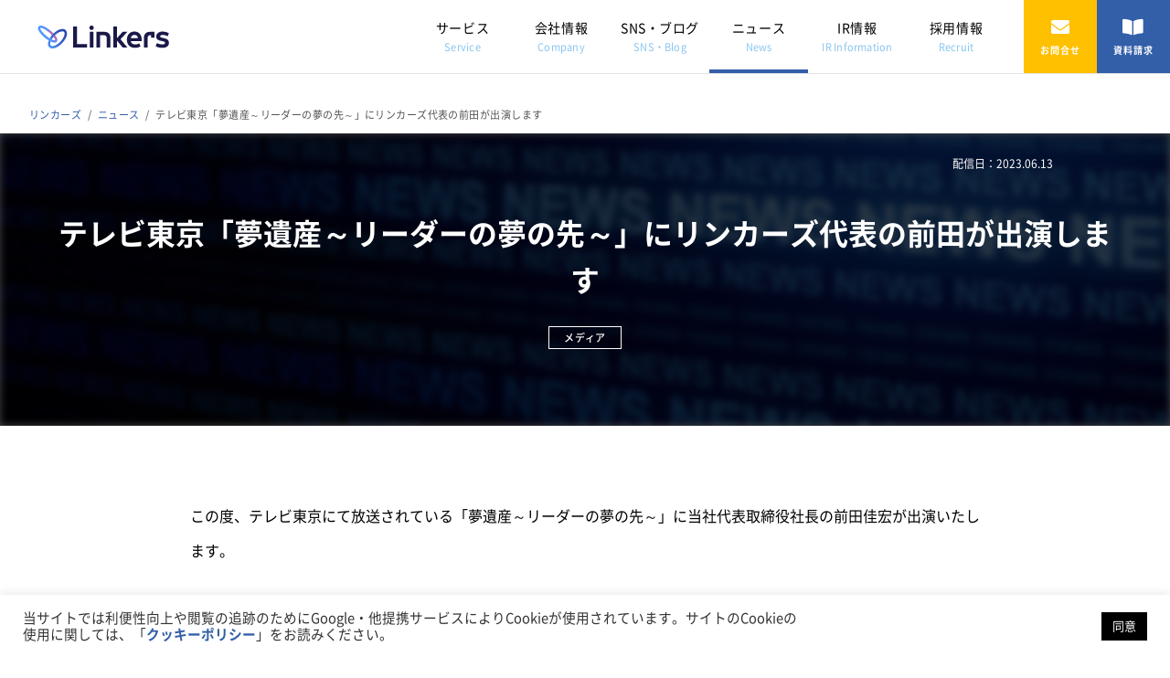

--- FILE ---
content_type: text/html; charset=UTF-8
request_url: https://corp.linkers.net/news/6451/
body_size: 12514
content:


<!DOCTYPE html>
<html lang='ja'>
	<head>
		<!-- Google Tag Manager -->
		<script>(function(w,d,s,l,i){w[l]=w[l]||[];w[l].push({'gtm.start':
		new Date().getTime(),event:'gtm.js'});var f=d.getElementsByTagName(s)[0],
		j=d.createElement(s),dl=l!='dataLayer'?'&l='+l:'';j.async=true;j.src=
		'https://www.googletagmanager.com/gtm.js?id='+i+dl;f.parentNode.insertBefore(j,f);
		})(window,document,'script','dataLayer','GTM-PBQTB4N');</script>
		<!-- End Google Tag Manager -->

		<meta charset="UTF-8">
		<meta name="viewport" content="width=device-width, initial-scale=1.0">
		<meta http-equiv="X-UA-Compatible" content="ie=edge">
		<title>テレビ東京「夢遺産～リーダーの夢の先～」にリンカーズ代表の前田が出演します｜リンカーズ株式会社</title>
		<meta name="description" content="テレビ東京「夢遺産～リーダーの夢の先～」にリンカーズ代表取締役社長の前田佳宏が出演いたします。本放送では前田がどのような経緯で夢を抱き、リンカーズの起業に至ったのか。そして未来に向けたさらなる夢などを語っています。ぜひご覧ください。"/>
		<link rel="icon" href="/wp-content/themes/linkers/assets/favicon.ico">
		<link rel="canonical" href="https://corp.linkers.net/news/6451/">
		
		<!-- og -->
		<meta property="og:type" content="article" />
		<meta property="og:title" content="テレビ東京「夢遺産～リーダーの夢の先～」にリンカーズ代表の前田が出演します｜リンカーズ株式会社" />
		<meta property="og:description" content="テレビ東京「夢遺産～リーダーの夢の先～」にリンカーズ代表取締役社長の前田佳宏が出演いたします。本放送では前田がどのような経緯で夢を抱き、リンカーズの起業に至ったのか。そして未来に向けたさらなる夢などを語っています。ぜひご覧ください。" />
		<meta property="og:image" content="https://corp.linkers.net/wp-content/themes/linkers/assets/ogp.jpg">
		<meta property="og:url" content="https://corp.linkers.net/news/6451/" />
		<meta property="og:site_name" content="リンカーズ株式会社｜ビジネスマッチングならリンカーズ" />
		<!-- twitter card -->
		<meta name="twitter:card" content="summary_large_image" />
		<meta name="twitter:url" content="https://corp.linkers.net/news/6451/" />
		<meta name="twitter:title" content="テレビ東京「夢遺産～リーダーの夢の先～」にリンカーズ代表の前田が出演します｜リンカーズ株式会社"/>
		<meta name="twitter:description" content="テレビ東京「夢遺産～リーダーの夢の先～」にリンカーズ代表取締役社長の前田佳宏が出演いたします。本放送では前田がどのような経緯で夢を抱き、リンカーズの起業に至ったのか。そして未来に向けたさらなる夢などを語っています。ぜひご覧ください。" />
		<meta name="twitter:image:src" content="https://corp.linkers.net/wp-content/themes/linkers/assets/ogp.jpg" />
		<meta name="twitter:site" content="リンカーズ株式会社｜ビジネスマッチングならリンカーズ" />
		<!-- style & scripts -->
		<link rel="stylesheet" href="https://kit-pro.fontawesome.com/releases/latest/css/pro.min.css" media="all">
		<link rel="stylesheet" href="https://kit-pro.fontawesome.com/releases/latest/css/pro-v4-font-face.min.css" media="all">
		<link rel="stylesheet" href="https://kit-pro.fontawesome.com/releases/latest/css/pro-v4-shims.min.css" media="all">
		<link rel="stylesheet" href="/assets/css/main.css">
		<script async="" src="https://kit.fontawesome.com/6445aa56bc.js" crossorigin="anonymous"></script>

		<!-- 新VI移行対応で以下を追加 -->
		<link rel="stylesheet" href="https://corp.linkers.net/wp-content/themes/linkers/assets/css/style.css">

			        <meta name='robots' content='max-image-preview:large' />

	<!-- This site is optimized with the Yoast SEO plugin v17.8 - https://yoast.com/wordpress/plugins/seo/ -->
	<meta property="article:publisher" content="https://www.facebook.com/LinkersCorporation" />
	<script type="application/ld+json" class="yoast-schema-graph">{"@context":"https://schema.org","@graph":[{"@type":"WebSite","@id":"https://corp.linkers.net/#website","url":"https://corp.linkers.net/","name":"Linkers\uff08\u30ea\u30f3\u30ab\u30fc\u30ba\uff09","description":"Linkers\u30b5\u30a4\u30c8\u3067\u3059\u3002","potentialAction":[{"@type":"SearchAction","target":{"@type":"EntryPoint","urlTemplate":"https://corp.linkers.net/?s={search_term_string}"},"query-input":"required name=search_term_string"}],"inLanguage":"ja"},{"@type":"WebPage","@id":"https://corp.linkers.net/news/6451/#webpage","url":"https://corp.linkers.net/news/6451/","name":"\u30c6\u30ec\u30d3\u6771\u4eac\u300c\u5922\u907a\u7523\uff5e\u30ea\u30fc\u30c0\u30fc\u306e\u5922\u306e\u5148\uff5e\u300d\u306b\u30ea\u30f3\u30ab\u30fc\u30ba\u4ee3\u8868\u306e\u524d\u7530\u304c\u51fa\u6f14\u3057\u307e\u3059 - Linkers\uff08\u30ea\u30f3\u30ab\u30fc\u30ba\uff09","isPartOf":{"@id":"https://corp.linkers.net/#website"},"datePublished":"2023-06-13T01:00:47+00:00","dateModified":"2023-06-13T04:43:02+00:00","description":"\u30c6\u30ec\u30d3\u6771\u4eac\u300c\u5922\u907a\u7523\uff5e\u30ea\u30fc\u30c0\u30fc\u306e\u5922\u306e\u5148\uff5e\u300d\u306b\u30ea\u30f3\u30ab\u30fc\u30ba\u4ee3\u8868\u53d6\u7de0\u5f79\u793e\u9577\u306e\u524d\u7530\u4f73\u5b8f\u304c\u51fa\u6f14\u3044\u305f\u3057\u307e\u3059\u3002\u672c\u653e\u9001\u3067\u306f\u524d\u7530\u304c\u3069\u306e\u3088\u3046\u306a\u7d4c\u7def\u3067\u5922\u3092\u62b1\u304d\u3001\u30ea\u30f3\u30ab\u30fc\u30ba\u306e\u8d77\u696d\u306b\u81f3\u3063\u305f\u306e\u304b\u3002\u305d\u3057\u3066\u672a\u6765\u306b\u5411\u3051\u305f\u3055\u3089\u306a\u308b\u5922\u306a\u3069\u3092\u8a9e\u3063\u3066\u3044\u307e\u3059\u3002\u305c\u3072\u3054\u89a7\u304f\u3060\u3055\u3044\u3002","breadcrumb":{"@id":"https://corp.linkers.net/news/6451/#breadcrumb"},"inLanguage":"ja","potentialAction":[{"@type":"ReadAction","target":["https://corp.linkers.net/news/6451/"]}]},{"@type":"BreadcrumbList","@id":"https://corp.linkers.net/news/6451/#breadcrumb","itemListElement":[{"@type":"ListItem","position":1,"name":"Home","item":"https://corp.linkers.net/"},{"@type":"ListItem","position":2,"name":"\u30cb\u30e5\u30fc\u30b9","item":"https://corp.linkers.net/news/"},{"@type":"ListItem","position":3,"name":"\u30c6\u30ec\u30d3\u6771\u4eac\u300c\u5922\u907a\u7523\uff5e\u30ea\u30fc\u30c0\u30fc\u306e\u5922\u306e\u5148\uff5e\u300d\u306b\u30ea\u30f3\u30ab\u30fc\u30ba\u4ee3\u8868\u306e\u524d\u7530\u304c\u51fa\u6f14\u3057\u307e\u3059"}]}]}</script>
	<!-- / Yoast SEO plugin. -->


<link rel='dns-prefetch' href='//s.w.org' />
<link rel='stylesheet' id='wp-block-library-css'  href='https://corp.linkers.net/wp-includes/css/dist/block-library/style.min.css?ver=5.8.12' type='text/css' media='all' />
<link rel='stylesheet' id='contact-form-7-css'  href='https://corp.linkers.net/wp-content/plugins/contact-form-7/includes/css/styles.css?ver=5.5.3' type='text/css' media='all' />
<link rel='stylesheet' id='cookie-law-info-css'  href='https://corp.linkers.net/wp-content/plugins/cookie-law-info/public/css/cookie-law-info-public.css?ver=2.0.8' type='text/css' media='all' />
<link rel='stylesheet' id='cookie-law-info-gdpr-css'  href='https://corp.linkers.net/wp-content/plugins/cookie-law-info/public/css/cookie-law-info-gdpr.css?ver=2.0.8' type='text/css' media='all' />
<link rel='stylesheet' id='jquery-lazyloadxt-spinner-css-css'  href='//corp.linkers.net/wp-content/plugins/a3-lazy-load/assets/css/jquery.lazyloadxt.spinner.css?ver=5.8.12' type='text/css' media='all' />
<link rel='stylesheet' id='a3a3_lazy_load-css'  href='//corp.linkers.net/wp-content/uploads/sass/a3_lazy_load.min.css?ver=1607685010' type='text/css' media='all' />
<script type='text/javascript' src='https://corp.linkers.net/wp-includes/js/jquery/jquery.min.js?ver=3.6.0' id='jquery-core-js'></script>
<script type='text/javascript' src='https://corp.linkers.net/wp-includes/js/jquery/jquery-migrate.min.js?ver=3.3.2' id='jquery-migrate-js'></script>
<script type='text/javascript' id='cookie-law-info-js-extra'>
/* <![CDATA[ */
var Cli_Data = {"nn_cookie_ids":[],"cookielist":[],"non_necessary_cookies":[],"ccpaEnabled":"","ccpaRegionBased":"","ccpaBarEnabled":"","strictlyEnabled":["necessary","obligatoire"],"ccpaType":"gdpr","js_blocking":"1","custom_integration":"","triggerDomRefresh":"","secure_cookies":""};
var cli_cookiebar_settings = {"animate_speed_hide":"500","animate_speed_show":"500","background":"#FFF","border":"#b1a6a6c2","border_on":"","button_1_button_colour":"#61a229","button_1_button_hover":"#4e8221","button_1_link_colour":"#fff","button_1_as_button":"1","button_1_new_win":"","button_2_button_colour":"#333","button_2_button_hover":"#292929","button_2_link_colour":"#444","button_2_as_button":"","button_2_hidebar":"","button_3_button_colour":"#dedfe0","button_3_button_hover":"#b2b2b3","button_3_link_colour":"#333333","button_3_as_button":"1","button_3_new_win":"","button_4_button_colour":"#dedfe0","button_4_button_hover":"#b2b2b3","button_4_link_colour":"#333333","button_4_as_button":"1","button_7_button_colour":"#000000","button_7_button_hover":"#000000","button_7_link_colour":"#fff","button_7_as_button":"1","button_7_new_win":"","font_family":"inherit","header_fix":"","notify_animate_hide":"1","notify_animate_show":"","notify_div_id":"#cookie-law-info-bar","notify_position_horizontal":"right","notify_position_vertical":"bottom","scroll_close":"","scroll_close_reload":"","accept_close_reload":"","reject_close_reload":"","showagain_tab":"","showagain_background":"#fff","showagain_border":"#000","showagain_div_id":"#cookie-law-info-again","showagain_x_position":"100px","text":"#333333","show_once_yn":"","show_once":"10000","logging_on":"","as_popup":"","popup_overlay":"1","bar_heading_text":"","cookie_bar_as":"banner","popup_showagain_position":"bottom-right","widget_position":"left"};
var log_object = {"ajax_url":"https:\/\/corp.linkers.net\/wp-admin\/admin-ajax.php"};
/* ]]> */
</script>
<script type='text/javascript' src='https://corp.linkers.net/wp-content/plugins/cookie-law-info/public/js/cookie-law-info-public.js?ver=2.0.8' id='cookie-law-info-js'></script>
<link rel="https://api.w.org/" href="https://corp.linkers.net/wp-json/" /><link rel="alternate" type="application/json+oembed" href="https://corp.linkers.net/wp-json/oembed/1.0/embed?url=https%3A%2F%2Fcorp.linkers.net%2Fnews%2F6451%2F" />
<link rel="alternate" type="text/xml+oembed" href="https://corp.linkers.net/wp-json/oembed/1.0/embed?url=https%3A%2F%2Fcorp.linkers.net%2Fnews%2F6451%2F&#038;format=xml" />
<!-- Favicon Rotator -->
<link rel="shortcut icon" href="https://corp.linkers.net/wp-content/uploads/2020/08/favicon.ico" />
<link rel="apple-touch-icon-precomposed" href="https://corp.linkers.net/wp-content/uploads/2020/08/apple-touch-icon.png" />
<!-- End Favicon Rotator -->
	
	</head>
	<body>
		<!-- Google Tag Manager (noscript) -->
		<noscript><iframe src="https://www.googletagmanager.com/ns.html?id=GTM-PBQTB4N" height="0" width="0" style="display:none;visibility:hidden"></iframe></noscript>
		<!-- End Google Tag Manager (noscript) -->
		<div class="t-wrapper p-E-7-1">
<!-- MEMO サイト共通ヘッダー 始まり -->
<header class="o-header" id="globalHeader">
  <div class="o-header__inner">
    <!-- MEMO A-1のみ、ヘッダーロゴ部分がH1タグになります -->
          <p class="o-header__logo">
        <a href="/">
          <img src="/wp-content/themes/linkers/assets/images/common/logo.svg" alt="ビジネスマッチングのリンカーズ" class="a-logo">
        </a>
      </p>
        <nav class="o-header__nav">
      <ul class="o-header__navMenu">
        <li class="o-header__navMenuItem" data-js="pcMenuBtn">
          <a href="/service/" class="o-header__navMenuLink">
            サービス
            <span class="o-header__navMenuRuby">Service</span>
          </a>
          <div class="o-globalNavi">
            <div class="o-globalNavi__inner">
              <div class="o-globalNavi__item">
                <p class="o-globalNavi__title">サービス<span class="o-globalNavi__titleRuby">Service</span></p>
                <p class="o-globalNavi__text">リンカーズが提供する、ものづくり企業に向けたオープンイノベーション支援サービスをご案内します。</br>技術パートナー探索やユーザー開拓など、ものづくり企業の様々な課題に対してビジネスマッチングを軸にしたソリューションをご用意しております。</p>
              </div>
              <div class="o-globalNavi__item">
                <ul class="o-globalNavi__menu">
                  <li class="o-globalNavi__menuItem">
                    <a href="/service/ls/" class="o-globalNavi__menuLink">Linkers Sourcing</a>
                  </li>
                  <li class="o-globalNavi__menuItem">
                    <a href="/service/lm/" class="o-globalNavi__menuLink">Linkers Marketing</a>
                  </li>
                  <li class="o-globalNavi__menuItem">
                    <a href="/service/lfb/" class="o-globalNavi__menuLink">Linkers for BANK/Business（LFB）</a>
                  </li>
                  <li class="o-globalNavi__menuItem">
                    <a href="/service/lr/" class="o-globalNavi__menuLink">Linkers Research</a>
                  </li>
                  <li class="o-globalNavi__menuItem">
                    <a href="/service/tma/" class="o-globalNavi__menuLink">TechMesse Academy</a>
                  </li>
                </ul>
                <div class="o-globalNavi__img">
                  <img src="/assets/media/img/header_service_card01.jpg" alt="">
                </div>
              </div>
            </div><!-- /o-globalNavi__inner -->
          </div><!-- /o-globalNavi -->
        </li>
        <li class="o-header__navMenuItem" data-js="pcMenuBtn">
          <a href="/company/" class="o-header__navMenuLink">
            会社情報
            <span class="o-header__navMenuRuby">Company</span>
          </a>
          <div class="o-globalNavi">
            <div class="o-globalNavi__inner">
              <div class="o-globalNavi__item">
                <p class="o-globalNavi__title">会社情報<span class="o-globalNavi__titleRuby">Company</span></p>
                <p class="o-globalNavi__text">多くのイノベーションを生み出す新しい出会いを創造すること、そして産業のしくみを効率的に再構築することで、社会の生産性を最大化すること、それが、私たちの目標です。</p>
              </div>
              <div class="o-globalNavi__item">
                <ul class="o-globalNavi__menu">
                  <li class="o-globalNavi__menuItem">
                    <a href="/company/message/" class="o-globalNavi__menuLink">代表メッセージ</a>
                  </li>
                  <li class="o-globalNavi__menuItem">
                    <a href="/company/officers/" class="o-globalNavi__menuLink">役員紹介</a>
                  </li>
                  <li class="o-globalNavi__menuItem">
                    <a href="/company/outline/" class="o-globalNavi__menuLink">会社概要</a>
                  </li>
                  <li class="o-globalNavi__menuItem">
                    <a href="/antisocial/" class="o-globalNavi__menuLink">反社会的勢力に対する基本方針</a>
                  </li>
                  <li class="o-globalNavi__menuItem">
                    <a href="/policy/" class="o-globalNavi__menuLink">情報セキュリティ基本方針</a>
                  </li>
                  <li class="o-globalNavi__menuItem">
                    <a href="/privacy-policy/" class="o-globalNavi__menuLink">個人情報保護方針</a>
                  </li>
                  <li class="o-globalNavi__menuItem">
                    <a href="/privacy-policy-gdpr_en/" class="o-globalNavi__menuLink">Privacy Policy (GDPR)</a>
                  </li>
                  <li class="o-globalNavi__menuItem">
                    <a href="/cookie-policy/" class="o-globalNavi__menuLink">クッキーポリシー</a>
                  </li>
                </ul>
                <div class="o-globalNavi__img">
                  <img src="/assets/media/img/header_company_card01.jpg" alt="">
                </div>
              </div>
            </div><!-- /o-globalNavi__inner -->
          </div><!-- /o-globalNavi -->
        </li>
        <li class="o-header__navMenuItem" data-js="pcMenuBtn">
          <a href="/blog/" class="o-header__navMenuLink">
            SNS・ブログ
            <span class="o-header__navMenuRuby">SNS・Blog</span>
          </a>
          <div class="o-globalNavi">
            <div class="o-globalNavi__inner">
              <div class="o-globalNavi__item">
                <p class="o-globalNavi__title">SNS・ブログ<span class="o-globalNavi__titleRuby">SNS・Blog</span></p>
                <p class="o-globalNavi__text">「Open With Linkers」<br>リンカーズのサービス、事例、イベントレポートなどのブログ<br></p>
              </div>
              <div class="o-globalNavi__item">
                <ul class="o-globalNavi__menu">
                  <li class="o-globalNavi__menuItem">
                    <a href="/blog/openwithlinkers/" class="o-globalNavi__menuLink">Open With Linkers</a>
                  </li>
                  <li class="o-globalNavi__menuItem">
                    <a href="https://linkers.hatenablog.com/" class="o-globalNavi__menuLink" target="_blank">Tech Blog</a>
                  </li>
                  <li class="o-globalNavi__menuItem">
                    <a href="https://twitter.com/Linkers4System" class="o-globalNavi__menuLink" target="_blank">Tech X</a>
                  </li>
                  <li class="o-globalNavi__menuItem">
                    <a href="https://www.facebook.com/LinkersCorporation/" class="o-globalNavi__menuLink" target="_blank">Facebook</a>
                  </li>
                  <li class="o-globalNavi__menuItem">
                    <a href="https://jp.linkedin.com/company/linkers-corporation" class="o-globalNavi__menuLink" target="_blank">LinkedIn</a>
                  </li>
				  <li class="o-globalNavi__menuItem">
                    <a href="https://www.youtube.com/channel/UCiX2FVXQrYTZ-gVOfpxK2tA" class="o-globalNavi__menuLink" target="_blank">YouTube</a>
                  </li>
                </ul>
                <div class="o-globalNavi__img">
                  <img src="/assets/media/img/header_blog_card01.jpg" alt="">
                </div>
              </div>
            </div><!-- /o-globalNavi__inner -->
          </div><!-- /o-globalNavi -->
        </li>
        <li class="o-header__navMenuItem is-current" data-js="pcMenuBtn">
          <a href="/news/" class="o-header__navMenuLink">
            ニュース
            <span class="o-header__navMenuRuby">News</span>
          </a>
          <div class="o-globalNavi">
            <div class="o-globalNavi__inner">
              <div class="o-globalNavi__item">
                <p class="o-globalNavi__title">ニュース<span class="o-globalNavi__titleRuby">News</span></p>
                <p class="o-globalNavi__text"></p>
              </div>
              <div class="o-globalNavi__item">
                <ul class="o-globalNavi__menu">
																			<li class="o-globalNavi__menuItem">
											<a href="/news/topics/" class="o-globalNavi__menuLink">お知らせ</a>
										</li>
																			<li class="o-globalNavi__menuItem">
											<a href="/news/press/" class="o-globalNavi__menuLink">プレスリリース</a>
										</li>
																			<li class="o-globalNavi__menuItem">
											<a href="/news/event/" class="o-globalNavi__menuLink">イベント</a>
										</li>
																			<li class="o-globalNavi__menuItem">
											<a href="/news/seminar/" class="o-globalNavi__menuLink">セミナー</a>
										</li>
																			<li class="o-globalNavi__menuItem">
											<a href="/news/media/" class="o-globalNavi__menuLink">メディア</a>
										</li>
									                </ul>
                <div class="o-globalNavi__img">
                  <img src="/assets/media/img/header_news_card01.jpg" alt="">
                </div>
              </div>
            </div><!-- /o-globalNavi__inner -->
          </div><!-- /o-globalNavi -->
        </li>
			<li class="o-header__navMenuItem" data-js="pcMenuBtn">
          <a href="/ir/" class="o-header__navMenuLink">IR情報<span class="o-header__navMenuRuby">IR Information</span></a>
          <div class="o-globalNavi">
            <div class="o-globalNavi__inner">
              <div class="o-globalNavi__item">
                <p class="o-globalNavi__title">IR情報<span class="o-globalNavi__titleRuby">IR Information</span></p>
                <p class="o-globalNavi__text"></p>
              </div>
              <div class="o-globalNavi__item">
                <ul class="o-globalNavi__menu">
							<li class="o-globalNavi__menuItem">
                    <a href="/ir/" class="o-globalNavi__menuLink">IR情報</a>
                  </li>
                  <li class="o-globalNavi__menuItem">
                    <a href="/ir/news/" class="o-globalNavi__menuLink">IRニュース</a>
                  </li>
						 <li class="o-globalNavi__menuItem">
                    <a href="/ir/management/internalcontrol/" class="o-globalNavi__menuLink">内部統制システムの基本方針</a>
                  </li>
                  <li class="o-globalNavi__menuItem">
                    <a href="/ir/management/message/" class="o-globalNavi__menuLink">株主・投資家の皆様へ</a>
                  </li>
                  <li class="o-globalNavi__menuItem">
                    <a href="/ir/stock/overview/" class="o-globalNavi__menuLink">株式情報</a>
                  </li>
                  <li class="o-globalNavi__menuItem">
                    <a href="/ir/library/presentation/" class="o-globalNavi__menuLink">決算説明資料</a>
                  </li>
                  <li class="o-globalNavi__menuItem">
                    <a href="/ir/highlight/" class="o-globalNavi__menuLink">財務ハイライト</a>
                  </li>
					<li class="o-globalNavi__menuItem">
                    <a href="/ir/calendar/" class="o-globalNavi__menuLink">IRカレンダー</a>
                  </li>
                  <li class="o-globalNavi__menuItem">
                    <a href="/ir/faq/" class="o-globalNavi__menuLink">よくあるご質問</a>
                  </li>
                  <li class="o-globalNavi__menuItem">
                    <a href="https://corp.linkers.net/contact_request_ir" class="o-globalNavi__menuLink">IRお問合せ</a>
                  </li>
                </ul>
                <div class="o-globalNavi__img">
                  <img src="/assets/media/img/header_ir_card01.jpg" alt="">
                </div>
              </div>
            </div><!-- /o-globalNavi__inner -->
          </div><!-- /o-globalNavi -->
        </li>
        <li class="o-header__navMenuItem" data-js="pcMenuBtn">
          <a href="/recruit/" class="o-header__navMenuLink">
            採用情報
            <span class="o-header__navMenuRuby">Recruit</span>
          </a>
          <!--
			  <div class="o-globalNavi">
            <div class="o-globalNavi__inner">
              <div class="o-globalNavi__item">
                <p class="o-globalNavi__title">採用情報<span class="o-globalNavi__titleRuby">Recruit</span></p>
                <p class="o-globalNavi__text">リンカーズは今、急成長の途上にあり、多くのプロジェクトで人材を必要としています。大きな目標の達成のために高い専門性を持ちつつ自らを革新し続ける人を広く、募集しています。</p>
              </div>
              <div class="o-globalNavi__item">
                <ul class="o-globalNavi__menu">
                  <li class="o-globalNavi__menuItem">
                    <a href="/recruit/reason/" class="o-globalNavi__menuLink">スタッフ紹介</a>
                  </li>
                  <li class="o-globalNavi__menuItem">
                    <a href="/recruit/job/" target="_blank" rel="noopener noreferrer" class="o-globalNavi__menuLink">募集職種</a>
                  </li>
                  <li class="o-globalNavi__menuItem">
                    <a href="/recruit/technology-researcher/" class="o-globalNavi__menuLink">技術リサーチャー募集</a>
                  </li>
                  <li class="o-globalNavi__menuItem">
                    <a href="/recruit/internship/" class="o-globalNavi__menuLink">インターン募集</a>
                  </li> 
                  <li class="o-globalNavi__menuItem">
                    <a href="/recruit/form/" class="o-globalNavi__menuLink">採用応募フォーム</a>
                  </li>
                </ul>
                <div class="o-globalNavi__img">
                  <img src="/assets/media/img/header_recruit_card01.jpg" alt="">
                </div>
              </div>
            </div><!-- /o-globalNavi__inner
          </div><!-- /o-globalNavi
　　　　　　　　　　　-->
　　　　　　　　</li>
      </ul>
      <ul class="o-header__navInformation">
        <li class="o-header__navInformationItem -contact">
          <a href="https://corp.linkers.net/contact_request" class="o-header__navInformationLink" target="_blank">
            <i class="fas fa-envelope"></i>
            お問合せ
          </a>
        </li>
        <li class="o-header__navInformationItem -request">
          <a href="https://corp.linkers.net/download_request" class="o-header__navInformationLink" target="_blank">
            <i class="fas fa-book-open"></i>
            資料請求
          </a>
        </li>
      </ul>
    </nav><!-- /o-header__nav -->

    <button type="button" class="o-header__navMenuBtn" data-js="spBtn">
      <svg xmlns="http://www.w3.org/2000/svg" width="56" height="56" viewBox="0 0 56 56" data-js="spBtnIcon">
        <rect class="o-header__navMenuBtnIcon" x="16" y="21" width="24" height="2" data-js="spBtnBar"></rect>
        <rect class="o-header__navMenuBtnIcon" x="16" y="27" width="24" height="2" data-js="spBtnBar"></rect>
        <rect class="o-header__navMenuBtnIcon" x="16" y="33" width="24" height="2" data-js="spBtnBar"></rect>
      </svg>
    </button>

    <nav class="o-header__navSp" data-js="spMenu">
      <ul class="o-header__navSpMenu">
        <li class="o-header__navSpMenuItem">
          <a href="/service/" class="o-header__navSpMenuLink" data-js="spMenuBtn">
            サービス
          </a>
					<div class="o-header__navSpMenuCollapse" data-js="spMenuCollapse">
						<ul class="o-header__navSpSubMenu">
							<li class="o-header__navSpSubMenuItem">
								<a href="/service/ls/" class="o-header__navSpSubMenuLink">
									Linkers Sourcing
								</a>
							</li>
							<li class="o-header__navSpSubMenuItem">
								<a href="/service/lm/" class="o-header__navSpSubMenuLink">
									Linkers Marketing
								</a>
							</li>
							<li class="o-header__navSpSubMenuItem">
								<a href="/service/lfb/" class="o-header__navSpSubMenuLink">
									Linkers for BANK/Business（LFB）
								</a>
							</li>
							<li class="o-header__navSpSubMenuItem">
								<a href="/service/lr/" class="o-header__navSpSubMenuLink">
									Linkers Research
								</a>
							</li>
							<li class="o-header__navSpSubMenuItem">
								<a href="/service/tma/" class="o-header__navSpSubMenuLink">
                  TechMesse Academy
								</a>
							</li>
						</ul>
					</div>
        </li>
        <li class="o-header__navSpMenuItem">
          <a href="/company/" class="o-header__navSpMenuLink" data-js="spMenuBtn">
            会社情報
          </a>
					<div class="o-header__navSpMenuCollapse" data-js="spMenuCollapse">
						<ul class="o-header__navSpSubMenu">
							<li class="o-header__navSpSubMenuItem">
								<a href="/company/message/" class="o-header__navSpSubMenuLink">
									代表メッセージ
								</a>
							</li>
							<li class="o-header__navSpSubMenuItem">
								<a href="/company/officers/" class="o-header__navSpSubMenuLink">
									役員紹介
								</a>
							</li>
							<li class="o-header__navSpSubMenuItem">
								<a href="/company/outline/" class="o-header__navSpSubMenuLink">
									会社概要
								</a>
							</li>
							<li class="o-header__navSpSubMenuItem">
								<a href="/company/settlement/" class="o-header__navSpSubMenuLink">
                  開示情報
								</a>
							</li>
              <li class="o-header__navSpSubMenuItem">
								<a href="/antisocial/" class="o-header__navSpSubMenuLink">
                  反社会的勢力に対する基本方針
								</a>
							</li>
              <li class="o-header__navSpSubMenuItem">
								<a href="/policy/" class="o-header__navSpSubMenuLink">
									情報セキュリティ基本方針
								</a>
							</li>
							<li class="o-header__navSpSubMenuItem">
								<a href="/privacy-policy/" class="o-header__navSpSubMenuLink">
									個人情報保護方針
								</a>
							</li>
              <li class="o-header__navSpSubMenuItem">
								<a href="/privacy-policy-gdpr_en/" class="o-header__navSpSubMenuLink">
                Privacy Policy (GDPR)
								</a>
							</li>
              <li class="o-header__navSpSubMenuItem">
								<a href="/cookie-policy/" class="o-header__navSpSubMenuLink">
									クッキーポリシー
								</a>
							</li>
						</ul>
					</div>
        </li>
        <li class="o-header__navSpMenuItem">
          <a href="/blog/" class="o-header__navSpMenuLink" data-js="spMenuBtn">
            SNS・ブログ
          </a>
					<div class="o-header__navSpMenuCollapse" data-js="spMenuCollapse">
						<ul class="o-header__navSpSubMenu">
							<li class="o-header__navSpSubMenuItem">
								<a href="/blog/openwithlinkers/" class="o-header__navSpSubMenuLink">
									Open With Linkers
								</a>
							</li>
							<li class="o-header__navSpSubMenuItem">
								<a href="/blog/tech/" class="o-header__navSpSubMenuLink">
                  TechMesse Blog
								</a>
							</li>
              <li class="o-header__navSpSubMenuItem">
								<a href="https://linkers.hatenablog.com/" class="o-header__navSpSubMenuLink" target="_blank">
                  Tech Blog
								</a>
							</li>
              <li class="o-header__navSpSubMenuItem">
								<a href="https://twitter.com/Linkers4System" class="o-header__navSpSubMenuLink" target="_blank">
                  Tech Twitter
								</a>
							</li>
              <li class="o-header__navSpSubMenuItem">
								<a href="https://www.facebook.com/LinkersCorporation/" class="o-header__navSpSubMenuLink" target="_blank">
                  Facebook
								</a>
							</li>
              <li class="o-header__navSpSubMenuItem">
								<a href="https://www.youtube.com/channel/UCiX2FVXQrYTZ-gVOfpxK2tA" class="o-header__navSpSubMenuLink" target="_blank">
                  YouTube
								</a>
							</li>
						</ul>
					</div>
        </li>
        <li class="o-header__navSpMenuItem">
          <a href="/news/" class="o-header__navSpMenuLink" data-js="spMenuBtn">
            ニュース
          </a>
					<div class="o-header__navSpMenuCollapse" data-js="spMenuCollapse">
						<ul class="o-header__navSpSubMenu">
															<li class="o-header__navSpSubMenuItem">
									<a href="/news/topics/" class="o-header__navSpSubMenuLink">
										お知らせ									</a>
								</li>
															<li class="o-header__navSpSubMenuItem">
									<a href="/news/press/" class="o-header__navSpSubMenuLink">
										プレスリリース									</a>
								</li>
															<li class="o-header__navSpSubMenuItem">
									<a href="/news/event/" class="o-header__navSpSubMenuLink">
										イベント									</a>
								</li>
															<li class="o-header__navSpSubMenuItem">
									<a href="/news/seminar/" class="o-header__navSpSubMenuLink">
										セミナー									</a>
								</li>
															<li class="o-header__navSpSubMenuItem">
									<a href="/news/media/" class="o-header__navSpSubMenuLink">
										メディア									</a>
								</li>
													</ul>
					</div>
        </li>
<li class="o-header__navSpMenuItem">
    <a href="/ir/" class="o-header__navSpMenuLink" data-js="spMenuBtn">IR情報</a>
    <div class="o-header__navSpMenuCollapse" data-js="spMenuCollapse">
        <ul class="o-header__navSpSubMenu">
        <li class="o-header__navSpSubMenuItem">
                <a href="/ir/" class="o-header__navSpSubMenuLink">
                    IR情報
                </a>
            </li>
            <li class="o-header__navSpSubMenuItem">
                <a href="/ir/news/" class="o-header__navSpSubMenuLink">
                    IRニュース
                </a>
            </li>
			    <li class="o-header__navSpSubMenuItem">
                <a href="/ir/management/internalcontrol/" class="o-header__navSpSubMenuLink">内部統制システムの基本方針</a>
            </li>
            <li class="o-header__navSpSubMenuItem">
                <a href="/ir/management/message/" class="o-header__navSpSubMenuLink">株主・投資家の皆様へ</a>
            </li>
            <li class="o-header__navSpSubMenuItem">
                <a href="/ir/stock/overview/" class="o-header__navSpSubMenuLink">株式情報</a>
            </li>
            <li class="o-header__navSpSubMenuItem">
                <a href="/ir/library/presentation/" class="o-header__navSpSubMenuLink">決算説明資料</a>
            </li>
            <li class="o-header__navSpSubMenuItem">
                <a href="/ir/highlight/" class="o-header__navSpSubMenuLink">財務ハイライト</a>
            </li>
            <li class="o-header__navSpSubMenuItem">
                <a href="/ir/calendar/" class="o-header__navSpSubMenuLink">IRカレンダー</a>
            </li>
            <li class="o-header__navSpSubMenuItem">
                <a href="/ir/faq/" class="o-header__navSpSubMenuLink">よくあるご質問</a>
            </li>
            <li class="o-header__navSpSubMenuItem">
                <a href="https://corp.linkers.net/contact_request_ir" class="o-header__navSpSubMenuLink">IRお問合せ</a>
            </li>
        </ul>
    </div>
</li>
        <li class="o-header__navSpMenuItem">
          <a href="/recruit/" class="o-header__navSpMenuLink" target="_blank" rel=”noopener noreferre”>
            採用情報
          </a>
			  <!--
					<div class="o-header__navSpMenuCollapse" data-js="spMenuCollapse">
						<ul class="o-header__navSpSubMenu">
							<li class="o-header__navSpSubMenuItem">
								<a href="/recruit/reason/" class="o-header__navSpSubMenuLink">
									スタッフ紹介
								</a>
							</li>
							<li class="o-header__navSpSubMenuItem">
								<a href="/recruit/job/" target="_blank" rel="noopener noreferrer" class="o-header__navSpSubMenuLink">
                  募集職種
								</a>
							</li>
							<li class="o-header__navSpSubMenuItem">
								<a href="/recruit/technology-researcher/" class="o-header__navSpSubMenuLink">
                  技術リサーチャー募集
								</a>
							</li>
						   <li class="o-header__navSpSubMenuItem">
								<a href="/recruit/internship/" class="o-header__navSpSubMenuLink">
									インターン募集
								</a>
							</li>
							<li class="o-header__navSpSubMenuItem">
								<a href="/recruit/form/" class="o-header__navSpSubMenuLink">
                  採用応募フォーム
								</a>
							</li>
						</ul>
					</div>
         -->
        </li>
      </ul>
      <ul class="o-header__navSpInformation">
        <li class="o-header__navSpInformationItem -contact">
          <a href="https://corp.linkers.net/contact_request" class="o-header__navSpInformationLink" target="_blank">
            <i class="fas fa-envelope"></i>
            お問合せ
          </a>
        </li>
        <li class="o-header__navSpInformationItem -request">
          <a href="https://corp.linkers.net/download_request" class="o-header__navSpInformationLink" target="_blank">
            <i class="fas fa-book-open"></i>
            資料請求
          </a>
        </li>
      </ul>
    </nav><!-- /o-header__navSp -->
  </div><!-- /o-header__inner -->
</header><!-- /o-header -->
<!-- MEMO サイト共通ヘッダー 終わり -->
<!-- ページ固有エリア start -->
<main class="t-main">
	
<ul class="m-breadcrumbs" itemscope itemtype="https://schema.org/BreadcrumbList">
	<li class="m-breadcrumbs__item" itemprop="itemListElement" itemscope itemtype="https://schema.org/ListItem">
		<a itemprop="item" href="/" class="m-breadcrumbs__link">
			<span itemprop="name">リンカーズ</span>
		</a>
		<meta itemprop="position" content="1" />
	</li>
			
		<li class="m-breadcrumbs__item" itemprop="itemListElement" itemscope
				itemtype="https://schema.org/ListItem">

			<a class="m-breadcrumbs__link" itemscope itemtype="https://schema.org/WebPage"
				itemprop="item" itemid="https://corp.linkers.net/news/"
				href="https://corp.linkers.net/news/">
				<span itemprop="name">ニュース</span></a>
			<meta itemprop="position" content="2" />
		</li>

								<li class="m-breadcrumbs__item" itemprop="itemListElement" itemscope itemtype="https://schema.org/ListItem">
				<span itemprop="name">テレビ東京「夢遺産～リーダーの夢の先～」にリンカーズ代表の前田が出演します</span>
				<meta itemprop="position" content="3" />
			</li>
			</ul>


	<!-- 記事 header -->
	<div class="m-hero o-heroPage">
		<div class="o-heroPage__inner">
			<div class="o-heroPage__dateBlock">
				<p class="o-heroPage__date">配信日：2023.06.13</p>
			</div>
			<h1 class="a-h1Page">テレビ東京「夢遺産～リーダーの夢の先～」にリンカーズ代表の前田が出演します</h1>
			<div class="o-heroPage__tagBlock">
									<span class="a-categoryTag">メディア</span>
							</div>
		</div>
		<div class="o-heroPage__blur" style="background-image: url(/assets/media/img/news-post-img01.jpg);"></div>
	</div><!-- /m-hero -->
	<!-- / 記事 header -->

	<!-- 記事 本文 -->
	<article class="o-articleDetails">
		<div class="o-articleDetails__inner">
			<!-- MEMO イレギュラーデザインの為、.o-heroPageの内容が.o-articleDetails__headerにもあります -->
			<header class="o-articleDetails__header only-sp">
				<div class="o-articleDetails__headerImg">
					<img src="/assets/media/img/news-post-img01_sp.jpg" alt="">
				</div>
				<div class="o-articleDetails__headerBody">
					<h1 class="o-articleDetails__title">テレビ東京「夢遺産～リーダーの夢の先～」にリンカーズ代表の前田が出演します</h1>
					<div class="o-articleDetails__tagBlock">
						<span class="a-categoryTag">プレスリリース</span>
					</div>
				</div>
			</header>
			<div class="o-articleDetails__body">
				<!-- 記事本文 ここから -->
				
	
			<p><p>この度、テレビ東京にて放送されている「夢遺産～リーダーの夢の先～」に当社代表取締役社長の前田佳宏が出演いたします。</p>
<p>「夢遺産～リーダーの夢の先～」は、<br />
この時代に輝きを放つ様々なキーパーソンたちを毎回取材し、今の自分を創る原動力となった「子供の頃の夢」や「今の夢」を紹介します。</p>
<p>今回は、前田がどのような経緯で夢を抱き、リンカーズの起業に至ったのか。<br />
そして未来に向けたさらなる夢などを語っています。</p>
<p>ぜひご覧ください。</p>
<p>■放送日時<br />
　テレビ東京：2023年6月19日(月)　22時58分～<br />
　BSテレ東 ：2023年6月23日(金)　20時54分～<br />
　★放送終了後より一週間「TVer」にてご覧いただけます。</p>
<p>■番組HP<br />
　<a href="https://www.tv-tokyo.co.jp/yumeisan/">夢遺産～リーダーの夢の先～：テレビ東京 (tv-tokyo.co.jp)</a><br />
　※放送日時は変更になる場合がございますので、詳細は番組HPをご確認ください。</p>
<p>■予告動画<br />
　<a href="https://youtu.be/g6Px7y3HAOA">こちら</a><br />
　<br />
■報道関係のお問い合わせ先<br />
リンカーズ株式会社 広報担当 小林<br />
TEL：03-6822-9581<br />
Mail：marketing@linkers.net</p>
</p>

	
				<!-- / 記事本文 ここまで -->
				<div class="t-sectionBtn">
					<a href="../" class="a-button">一覧に戻る</a>
				</div>
			</div>
		</div>
	</article>
	<!-- /記事 本文 -->

</main>
<!-- /ページ固有エリア end -->

		<!-- サイト共通フッター 始まり -->
		<footer class="o-footer">
			<div class="o-footer__information -item2">
				<div class="o-footer__informationInner">
					<div class="o-footer__informationItem">
						<h4 class="a-h2Page">お電話でのお問合せ</h4>
						<a href="tel:0368229580" class="a-button o-footer__buttonPhone">
							<i class="fas fa-phone-alt"></i>
							03-6822-9580
						</a>
						<p class="a-bodyTextSmall">平日10時〜18時、土日・祝を除く</br>
						</br></p>
					</div>
					<div class="o-footer__informationItem">
						<h4 class="a-h2Page">支援内容に関するお問合せ</h4>
						<a href="/contact_request" class="a-button__contact" target="_blank">
							<i class="fas fa-envelope"></i>
							お問合せフォーム
						</a>
						<p class="a-bodyTextSmall">１分で入力完了！<br>リンカーズの支援が少しでも気になる方は<br>お気軽にお問合せ下さい</p>
					</div>
				</div>
			</div><!-- /o-footer__information -->

			<div class="o-footer__information">
				<div class="o-footer__informationInner">
					<div class="o-footer__informationItem">
						<h4 class="a-h2Page">資料請求</h4>
						<p class="a-bodyTextMedium">リンカーズ株式会社が運営する各種サービスのご紹介資料や事例集をダウンロードできます。<br>以下からお取り寄せいただけます。</p>
						<a href="/download_request" class="a-button" target="_blank">
							<i class="fas fa-book-open"></i>
							資料請求フォーム
						</a>
					</div>
				</div>
			</div><!-- /o-footer__information -->
			<div class="o-footer__nav">
				<div class="o-footer__navInner">
					<a href="/" class="o-footer__logo"><img src="/wp-content/themes/linkers/assets/images/common/footer_logo.svg" alt="Linkers" class="a-logo"></a>

					<div class="o-footer__navArea">
						<div class="o-footer__navBlock" data-js="spFooterCollapse">
							<p class="o-footer__navTitle"><a href="/service/" data-js="spFooterCollapseBtn">サービス</a></p>
							<ul class="o-footer__navList" data-js="spFooterCollapseBody">
								<li class="o-footer__navListItem">
									<a href="/service/ls/" class="o-footer__navLink">Linkers Sourcing</a>
								</li>
								<li class="o-footer__navListItem">
									<a href="/service/lm/" class="o-footer__navLink">Linkers Marketing</a>
								</li>
								<li class="o-footer__navListItem">
									<a href="/service/lfb/" class="o-footer__navLink">Linkers for BANK/Business</a>
								</li>
								<li class="o-footer__navListItem">
									<a href="/service/lr/" class="o-footer__navLink">Linkers Research</a>
								</li>
								<li class="o-footer__navListItem">
									<a href="/service/tma/" class="o-footer__navLink">TechMesse Academy</a>
								</li>
							</ul>
						</div>
						<div class="o-footer__navBlock" data-js="spFooterCollapse">
							<p class="o-footer__navTitle"><a href="/company/" data-js="spFooterCollapseBtn">会社情報</a></p>
							<ul class="o-footer__navList" data-js="spFooterCollapseBody">
								<li class="o-footer__navListItem">
									<a href="/company/message/" class="o-footer__navLink">代表メッセージ</a>
								</li>
								<li class="o-footer__navListItem">
									<a href="/company/officers/" class="o-footer__navLink">役員紹介</a>
								</li>
								<li class="o-footer__navListItem">
									<a href="/company/outline/" class="o-footer__navLink">会社概要</a>
								</li>
								<li class="o-footer__navListItem">
									<a href="/antisocial/" class="o-footer__navLink">反社会的勢力に対する基本方針</a>
								</li>
								<li class="o-footer__navListItem">
									<a href="/policy/" class="o-footer__navLink">情報セキュリティ基本方針</a>
								</li>
								<li class="o-footer__navListItem">
									<a href="/privacy-policy/" class="o-footer__navLink">個人情報保護方針</a>
								</li>
								<li class="o-footer__navListItem">
									<a href="/privacy-policy-gdpr_en/" class="o-footer__navLink">Privacy Policy (GDPR)</a>
								</li>
								<li class="o-footer__navListItem">
									<a href="/cookie-policy/" class="o-footer__navLink">クッキーポリシー</a>
								</li>
							</ul>
						</div>
						<div class="o-footer__navBlock" data-js="spFooterCollapse">
							<p class="o-footer__navTitle"><a href="/blog/" data-js="spFooterCollapseBtn">SNS・ブログ</a></p>
							<ul class="o-footer__navList" data-js="spFooterCollapseBody">
								<li class="o-footer__navListItem">
									<a href="/blog/openwithlinkers/" class="o-footer__navLink">Open With Linkers</a>
								</li>
								<li class="o-footer__navListItem">
									<a href="https://linkers.hatenablog.com/" class="o-footer__navLink" target="_blank">Tech Blog</a>
								</li>
								<li class="o-footer__navListItem">
									<a href="https://twitter.com/Linkers4System" class="o-footer__navLink" target="_blank">Tech X</a>
								</li>
								<li class="o-footer__navListItem">
									<a href="https://www.facebook.com/LinkersCorporation/" class="o-footer__navLink" target="_blank">Facebook</a>
								</li>
								<li class="o-footer__navListItem">
									<a href="https://jp.linkedin.com/company/linkers-corporation" class="o-footer__navLink" target="_blank">LinkedIn</a>
								</li>
								<li class="o-footer__navListItem">
									<a href="https://www.youtube.com/channel/UCiX2FVXQrYTZ-gVOfpxK2tA" class="o-footer__navLink" target="_blank">YouTube</a>
								</li>
							</ul>
						</div>
						<div class="o-footer__navBlock" data-js="spFooterCollapse">
							<p class="o-footer__navTitle"><a href="/news/" data-js="spFooterCollapseBtn">ニュース</a></p>
							<ul class="o-footer__navList" data-js="spFooterCollapseBody">
																	<li class="o-footer__navListItem">
										<a href="/news/topics/" class="o-footer__navLink">お知らせ</a>
									</li>
																	<li class="o-footer__navListItem">
										<a href="/news/press/" class="o-footer__navLink">プレスリリース</a>
									</li>
																	<li class="o-footer__navListItem">
										<a href="/news/event/" class="o-footer__navLink">イベント</a>
									</li>
																	<li class="o-footer__navListItem">
										<a href="/news/seminar/" class="o-footer__navLink">セミナー</a>
									</li>
																	<li class="o-footer__navListItem">
										<a href="/news/media/" class="o-footer__navLink">メディア</a>
									</li>
															</ul>
						</div>
						
						<div class="o-footer__navBlock" data-js="spFooterCollapse">
							<p class="o-footer__navTitle"><a href="/ir/" data-js="spFooterCollapseBtn">IR情報</a></p>
							<ul class="o-footer__navList" data-js="spFooterCollapseBody">
								<li class="o-footer__navListItem">
									<a href="/ir/news/" class="o-footer__navLink">IRニュース</a>
								</li>
								<li class="o-footer__navListItem">
									<a href="/ir/management/internalcontrol/" class="o-footer__navLink">内部統制システムの基本方針</a>
								</li>
								<li class="o-footer__navListItem">
									<a href="/ir/management/message/" class="o-footer__navLink">株主・投資家の皆様へ</a>
								</li>
								<li class="o-footer__navListItem">
									<a href="/ir/stock/overview/" class="o-footer__navLink">株式情報</a>
								</li>
								<li class="o-footer__navListItem">
									<a href="/ir/library/presentation/" class="o-footer__navLink">決算説明資料</a>
								</li>
								<li class="o-footer__navListItem">
									<a href="/ir/highlight/" class="o-footer__navLink">財務ハイライト</a>
								</li>
								<li class="o-footer__navListItem">
									<a href="/ir/calendar/" class="o-footer__navLink">IRカレンダー</a>
								</li>
								<li class="o-footer__navListItem">
									<a href="/ir/faq/" class="o-footer__navLink">よくあるご質問</a>
								</li>
								<li class="o-footer__navListItem">
									<a href="https://corp.linkers.net/contact_request_ir" class="o-footer__navLink">IRお問合せ</a>
								</li>
							</ul>
						</div>
						
						<div class="o-footer__navBlock" data-js="spFooterCollapse">
							<p class="o-footer__navTitle"><a href="/recruit/" data-js="spFooterCollapseBtn">採用情報</a></p>
							<ul class="o-footer__navList" data-js="spFooterCollapseBody">
								<li class="o-footer__navListItem">
									<a href="/recruit/" class="o-footer__navLink">Linkers採用特設ページ</a>
								</li>
								<!--<li class="o-footer__navListItem">
									<a href="/recruit/job/" target="_blank" rel="noopener noreferrer" class="o-footer__navLink">募集職種</a>
								</li>
								<li class="o-footer__navListItem">
									<a href="/recruit/technology-researcher/" class="o-footer__navLink">技術リサーチャー募集</a>
								</li>
								<!-- <li class="o-footer__navListItem">
									<a href="/recruit/internship/" class="o-footer__navLink">インターン募集</a>
								</li>
								<li class="o-footer__navListItem">
									<a href="/recruit/form/" class="o-footer__navLink">採用応募フォーム</a>
								</li>
							</ul>
                    -->
						</div>
					</div>
					
					<div class="o-footer__patent">
					<a href="https://www.ipa.go.jp/security/security-action/index.html" target="_blank"><img src="/assets/media/img/bnr_security_action_futatsuboshi-large_color.jpg" alt=""></a>
					<a href="https://privacymark.jp/" target="_blank"><img src="/assets/media/img/bnr_privacy.svg" alt=""></a>
						<a href="https://isms.jp/lst/ind/CR_IR0042.html" target="_blank"><img src="/assets/media/img/bnr_isms.svg" alt=""></a>
					</div>
				</div>
			</div><!-- /o-footer__nav -->

			<div class="o-footer__copy">
				<div class="o-footer__copyInner">
					<p class="o-footer__copyText"><small>Copyright © Linkers Corporation. All rights reserved.</small></p>
				</div>
			</div><!-- /o-footer__copy -->
		</footer><!-- /o-footer -->
		<!--  サイト共通フッター 終わり -->

		</div><!-- /t-wrapper -->
		<!-- ページごとに切り替える部分 終わり -->

		<!--  サイト共通JS 始まり -->
		<script src="/assets/js/vendor/jquery-3.4.1.min.js"></script>
		<script src="/assets/js/vendor/slick.min.js"></script>
		<script src="/assets/js/main.js"></script>
		<!--  サイト共通JS 終わり -->
                <!--googleoff: all--><div id="cookie-law-info-bar" data-nosnippet="true"><span><div class="cli-bar-container cli-style-v2"><div class="cli-bar-message">当サイトでは利便性向上や閲覧の追跡のためにGoogle・他提携サービスによりCookieが使用されています。サイトのCookieの使用に関しては、「<b><a href="https://corp.linkers.net/cookie-policy/" style="color:#335fa9" rel="noopener noreferrer" target="_blank">クッキーポリシー</a></b>」をお読みください。</div><div class="cli-bar-btn_container"><a id="wt-cli-accept-all-btn" tabindex="0" role='button' data-cli_action="accept_all"  class="wt-cli-element medium cli-plugin-button wt-cli-accept-all-btn cookie_action_close_header cli_action_button" >同意</a></div></div></span></div><div id="cookie-law-info-again" style="display:none;" data-nosnippet="true"><span id="cookie_hdr_showagain">Manage consent</span></div><div class="cli-modal" data-nosnippet="true" id="cliSettingsPopup" tabindex="-1" role="dialog" aria-labelledby="cliSettingsPopup" aria-hidden="true">
  <div class="cli-modal-dialog" role="document">
	<div class="cli-modal-content cli-bar-popup">
	  	<button type="button" class="cli-modal-close" id="cliModalClose">
			<svg class="" viewBox="0 0 24 24"><path d="M19 6.41l-1.41-1.41-5.59 5.59-5.59-5.59-1.41 1.41 5.59 5.59-5.59 5.59 1.41 1.41 5.59-5.59 5.59 5.59 1.41-1.41-5.59-5.59z"></path><path d="M0 0h24v24h-24z" fill="none"></path></svg>
			<span class="wt-cli-sr-only">閉じる</span>
	  	</button>
	  	<div class="cli-modal-body">
			<div class="cli-container-fluid cli-tab-container">
	<div class="cli-row">
		<div class="cli-col-12 cli-align-items-stretch cli-px-0">
			<div class="cli-privacy-overview">
				<h4>Privacy Overview</h4>				<div class="cli-privacy-content">
					<div class="cli-privacy-content-text">This website uses cookies to improve your experience while you navigate through the website. Out of these, the cookies that are categorized as necessary are stored on your browser as they are essential for the working of basic functionalities of the website. We also use third-party cookies that help us analyze and understand how you use this website. These cookies will be stored in your browser only with your consent. You also have the option to opt-out of these cookies. But opting out of some of these cookies may affect your browsing experience.</div>
				</div>
				<a class="cli-privacy-readmore"  aria-label="展開する" tabindex="0" role="button" data-readmore-text="展開する" data-readless-text="簡易表示"></a>			</div>
		</div>
		<div class="cli-col-12 cli-align-items-stretch cli-px-0 cli-tab-section-container">
												<div class="cli-tab-section">
						<div class="cli-tab-header">
							<a role="button" tabindex="0" class="cli-nav-link cli-settings-mobile" data-target="necessary" data-toggle="cli-toggle-tab">
								Necessary							</a>
							<div class="wt-cli-necessary-checkbox">
                        <input type="checkbox" class="cli-user-preference-checkbox"  id="wt-cli-checkbox-necessary" data-id="checkbox-necessary" checked="checked"  />
                        <label class="form-check-label" for="wt-cli-checkbox-necessary">Necessary</label>
                    </div>
                    <span class="cli-necessary-caption">常に有効</span> 						</div>
						<div class="cli-tab-content">
							<div class="cli-tab-pane cli-fade" data-id="necessary">
								<div class="wt-cli-cookie-description">
									Necessary cookies are absolutely essential for the website to function properly. These cookies ensure basic functionalities and security features of the website, anonymously.
<table class="cookielawinfo-row-cat-table cookielawinfo-winter"><thead><tr><th class="cookielawinfo-column-1">Cookie</th><th class="cookielawinfo-column-3">期間</th><th class="cookielawinfo-column-4">説明</th></tr></thead><tbody><tr class="cookielawinfo-row"><td class="cookielawinfo-column-1">cookielawinfo-checkbox-analytics</td><td class="cookielawinfo-column-3">11 months</td><td class="cookielawinfo-column-4">This cookie is set by GDPR Cookie Consent plugin. The cookie is used to store the user consent for the cookies in the category "Analytics".</td></tr><tr class="cookielawinfo-row"><td class="cookielawinfo-column-1">cookielawinfo-checkbox-functional</td><td class="cookielawinfo-column-3">11 months</td><td class="cookielawinfo-column-4">The cookie is set by GDPR cookie consent to record the user consent for the cookies in the category "Functional".</td></tr><tr class="cookielawinfo-row"><td class="cookielawinfo-column-1">cookielawinfo-checkbox-necessary</td><td class="cookielawinfo-column-3">11 months</td><td class="cookielawinfo-column-4">This cookie is set by GDPR Cookie Consent plugin. The cookies is used to store the user consent for the cookies in the category "Necessary".</td></tr><tr class="cookielawinfo-row"><td class="cookielawinfo-column-1">cookielawinfo-checkbox-others</td><td class="cookielawinfo-column-3">11 months</td><td class="cookielawinfo-column-4">This cookie is set by GDPR Cookie Consent plugin. The cookie is used to store the user consent for the cookies in the category "Other.</td></tr><tr class="cookielawinfo-row"><td class="cookielawinfo-column-1">cookielawinfo-checkbox-performance</td><td class="cookielawinfo-column-3">11 months</td><td class="cookielawinfo-column-4">This cookie is set by GDPR Cookie Consent plugin. The cookie is used to store the user consent for the cookies in the category "Performance".</td></tr><tr class="cookielawinfo-row"><td class="cookielawinfo-column-1">viewed_cookie_policy</td><td class="cookielawinfo-column-3">11 months</td><td class="cookielawinfo-column-4">The cookie is set by the GDPR Cookie Consent plugin and is used to store whether or not user has consented to the use of cookies. It does not store any personal data.</td></tr></tbody></table>								</div>
							</div>
						</div>
					</div>
																	<div class="cli-tab-section">
						<div class="cli-tab-header">
							<a role="button" tabindex="0" class="cli-nav-link cli-settings-mobile" data-target="functional" data-toggle="cli-toggle-tab">
								Functional							</a>
							<div class="cli-switch">
                        <input type="checkbox" id="wt-cli-checkbox-functional" class="cli-user-preference-checkbox"  data-id="checkbox-functional"  />
                        <label for="wt-cli-checkbox-functional" class="cli-slider" data-cli-enable="有効" data-cli-disable="無効"><span class="wt-cli-sr-only">Functional</span></label>
                    </div>						</div>
						<div class="cli-tab-content">
							<div class="cli-tab-pane cli-fade" data-id="functional">
								<div class="wt-cli-cookie-description">
									Functional cookies help to perform certain functionalities like sharing the content of the website on social media platforms, collect feedbacks, and other third-party features.
								</div>
							</div>
						</div>
					</div>
																	<div class="cli-tab-section">
						<div class="cli-tab-header">
							<a role="button" tabindex="0" class="cli-nav-link cli-settings-mobile" data-target="performance" data-toggle="cli-toggle-tab">
								Performance							</a>
							<div class="cli-switch">
                        <input type="checkbox" id="wt-cli-checkbox-performance" class="cli-user-preference-checkbox"  data-id="checkbox-performance"  />
                        <label for="wt-cli-checkbox-performance" class="cli-slider" data-cli-enable="有効" data-cli-disable="無効"><span class="wt-cli-sr-only">Performance</span></label>
                    </div>						</div>
						<div class="cli-tab-content">
							<div class="cli-tab-pane cli-fade" data-id="performance">
								<div class="wt-cli-cookie-description">
									Performance cookies are used to understand and analyze the key performance indexes of the website which helps in delivering a better user experience for the visitors.
								</div>
							</div>
						</div>
					</div>
																	<div class="cli-tab-section">
						<div class="cli-tab-header">
							<a role="button" tabindex="0" class="cli-nav-link cli-settings-mobile" data-target="analytics" data-toggle="cli-toggle-tab">
								Analytics							</a>
							<div class="cli-switch">
                        <input type="checkbox" id="wt-cli-checkbox-analytics" class="cli-user-preference-checkbox"  data-id="checkbox-analytics"  />
                        <label for="wt-cli-checkbox-analytics" class="cli-slider" data-cli-enable="有効" data-cli-disable="無効"><span class="wt-cli-sr-only">Analytics</span></label>
                    </div>						</div>
						<div class="cli-tab-content">
							<div class="cli-tab-pane cli-fade" data-id="analytics">
								<div class="wt-cli-cookie-description">
									Analytical cookies are used to understand how visitors interact with the website. These cookies help provide information on metrics the number of visitors, bounce rate, traffic source, etc.
								</div>
							</div>
						</div>
					</div>
																	<div class="cli-tab-section">
						<div class="cli-tab-header">
							<a role="button" tabindex="0" class="cli-nav-link cli-settings-mobile" data-target="advertisement" data-toggle="cli-toggle-tab">
								Advertisement							</a>
							<div class="cli-switch">
                        <input type="checkbox" id="wt-cli-checkbox-advertisement" class="cli-user-preference-checkbox"  data-id="checkbox-advertisement"  />
                        <label for="wt-cli-checkbox-advertisement" class="cli-slider" data-cli-enable="有効" data-cli-disable="無効"><span class="wt-cli-sr-only">Advertisement</span></label>
                    </div>						</div>
						<div class="cli-tab-content">
							<div class="cli-tab-pane cli-fade" data-id="advertisement">
								<div class="wt-cli-cookie-description">
									Advertisement cookies are used to provide visitors with relevant ads and marketing campaigns. These cookies track visitors across websites and collect information to provide customized ads.
								</div>
							</div>
						</div>
					</div>
																	<div class="cli-tab-section">
						<div class="cli-tab-header">
							<a role="button" tabindex="0" class="cli-nav-link cli-settings-mobile" data-target="others" data-toggle="cli-toggle-tab">
								Others							</a>
							<div class="cli-switch">
                        <input type="checkbox" id="wt-cli-checkbox-others" class="cli-user-preference-checkbox"  data-id="checkbox-others"  />
                        <label for="wt-cli-checkbox-others" class="cli-slider" data-cli-enable="有効" data-cli-disable="無効"><span class="wt-cli-sr-only">Others</span></label>
                    </div>						</div>
						<div class="cli-tab-content">
							<div class="cli-tab-pane cli-fade" data-id="others">
								<div class="wt-cli-cookie-description">
									Other uncategorized cookies are those that are being analyzed and have not been classified into a category as yet.
								</div>
							</div>
						</div>
					</div>
										</div>
	</div>
</div>
	  	</div>
	  	<div class="cli-modal-footer">
			<div class="wt-cli-element cli-container-fluid cli-tab-container">
				<div class="cli-row">
					<div class="cli-col-12 cli-align-items-stretch cli-px-0">
						<div class="cli-tab-footer wt-cli-privacy-overview-actions">
						
															<a id="wt-cli-privacy-save-btn" role="button" tabindex="0" data-cli-action="accept" class="wt-cli-privacy-btn cli_setting_save_button wt-cli-privacy-accept-btn cli-btn">SAVE & ACCEPT</a>
													</div>
						
					</div>
				</div>
			</div>
		</div>
	</div>
  </div>
</div>
<div class="cli-modal-backdrop cli-fade cli-settings-overlay"></div>
<div class="cli-modal-backdrop cli-fade cli-popupbar-overlay"></div>
<!--googleon: all--><link rel='stylesheet' id='cookie-law-info-table-css'  href='https://corp.linkers.net/wp-content/plugins/cookie-law-info/public/css/cookie-law-info-table.css?ver=2.0.8' type='text/css' media='all' />
<script type='text/javascript' src='https://corp.linkers.net/wp-includes/js/dist/vendor/regenerator-runtime.min.js?ver=0.13.7' id='regenerator-runtime-js'></script>
<script type='text/javascript' src='https://corp.linkers.net/wp-includes/js/dist/vendor/wp-polyfill.min.js?ver=3.15.0' id='wp-polyfill-js'></script>
<script type='text/javascript' id='contact-form-7-js-extra'>
/* <![CDATA[ */
var wpcf7 = {"api":{"root":"https:\/\/corp.linkers.net\/wp-json\/","namespace":"contact-form-7\/v1"}};
/* ]]> */
</script>
<script type='text/javascript' src='https://corp.linkers.net/wp-content/plugins/contact-form-7/includes/js/index.js?ver=5.5.3' id='contact-form-7-js'></script>
<script type='text/javascript' id='jquery-lazyloadxt-js-extra'>
/* <![CDATA[ */
var a3_lazyload_params = {"apply_images":"1","apply_videos":"1"};
/* ]]> */
</script>
<script type='text/javascript' src='//corp.linkers.net/wp-content/plugins/a3-lazy-load/assets/js/jquery.lazyloadxt.extra.min.js?ver=2.7.0' id='jquery-lazyloadxt-js'></script>
<script type='text/javascript' src='//corp.linkers.net/wp-content/plugins/a3-lazy-load/assets/js/jquery.lazyloadxt.srcset.min.js?ver=2.7.0' id='jquery-lazyloadxt-srcset-js'></script>
<script type='text/javascript' id='jquery-lazyloadxt-extend-js-extra'>
/* <![CDATA[ */
var a3_lazyload_extend_params = {"edgeY":"400","horizontal_container_classnames":""};
/* ]]> */
</script>
<script type='text/javascript' src='//corp.linkers.net/wp-content/plugins/a3-lazy-load/assets/js/jquery.lazyloadxt.extend.js?ver=2.7.0' id='jquery-lazyloadxt-extend-js'></script>
<script type='text/javascript' src='https://corp.linkers.net/wp-includes/js/wp-embed.min.js?ver=5.8.12' id='wp-embed-js'></script>
	</body>
</html>


--- FILE ---
content_type: text/css
request_url: https://corp.linkers.net/assets/css/main.css
body_size: 28264
content:
@charset "UTF-8";
/* Vendor
   ----------------------------------------------------------------- */
/*!
 * ress.css • v2.0.2
 * MIT License
 * github.com/filipelinhares/ress
 */
/* # =================================================================
   # Global selectors
   # ================================================================= */
html {
	box-sizing: border-box;
	-webkit-text-size-adjust: 100%;
	/* Prevent adjustments of font size after orientation changes in iOS */
	word-break: break-word;
	-moz-tab-size: 4;
	-o-tab-size: 4;
	   tab-size: 4;
}

*,
::before,
::after {
	background-repeat: no-repeat;
	/* Set `background-repeat: no-repeat` to all elements and pseudo elements */
	box-sizing: inherit;
}

::before,
::after {
	text-decoration: inherit;
	/* Inherit text-decoration and vertical align to ::before and ::after pseudo elements */
	vertical-align: inherit;
}

* {
	padding: 0;
	/* Reset `padding` and `margin` of all elements */
	margin: 0;
}

/* # =================================================================
   # General elements
   # ================================================================= */
hr {
	overflow: visible;
	/* Show the overflow in Edge and IE */
	height: 0;
	/* Add the correct box sizing in Firefox */
}

details,
main {
	display: block;
	/* Render the `main` element consistently in IE. */
}

summary {
	display: list-item;
	/* Add the correct display in all browsers */
}

small {
	font-size: 80%;
	/* Set font-size to 80% in `small` elements */
}

[hidden] {
	display: none;
	/* Add the correct display in IE */
}

abbr[title] {
	border-bottom: none;
	/* Remove the bottom border in Chrome 57 */
	/* Add the correct text decoration in Chrome, Edge, IE, Opera, and Safari */
	text-decoration: underline;
	-webkit-text-decoration: underline dotted;
	        text-decoration: underline dotted;
}

a {
	background-color: transparent;
	/* Remove the gray background on active links in IE 10 */
}

a:active,
a:hover {
	outline-width: 0;
	/* Remove the outline when hovering in all browsers */
}

code,
kbd,
pre,
samp {
	font-family: monospace, monospace;
	/* Specify the font family of code elements */
}

pre {
	font-size: 1em;
	/* Correct the odd `em` font sizing in all browsers */
}

b,
strong {
	font-weight: bolder;
	/* Add the correct font weight in Chrome, Edge, and Safari */
}

/* https://gist.github.com/unruthless/413930 */
sub,
sup {
	font-size: 75%;
	line-height: 0;
	position: relative;
	vertical-align: baseline;
}

sub {
	bottom: -0.25em;
}

sup {
	top: -0.5em;
}

/* # =================================================================
   # Forms
   # ================================================================= */
input {
	border-radius: 0;
}

/* Replace pointer cursor in disabled elements */
[disabled] {
	cursor: default;
}

[type="number"]::-webkit-inner-spin-button,
[type="number"]::-webkit-outer-spin-button {
	height: auto;
	/* Correct the cursor style of increment and decrement buttons in Chrome */
}

[type="search"] {
	-webkit-appearance: textfield;
	/* Correct the odd appearance in Chrome and Safari */
	outline-offset: -2px;
}

[type="search"]::-webkit-search-decoration {
	-webkit-appearance: none;
	/* Remove the inner padding in Chrome and Safari on macOS */
}

textarea {
	overflow: auto;
	/* Internet Explorer 11+ */
	resize: vertical;
	/* Specify textarea resizability */
}

button,
input,
optgroup,
select,
textarea {
	font: inherit;
	/* Specify font inheritance of form elements */
}

optgroup {
	font-weight: bold;
	/* Restore the font weight unset by the previous rule */
}

button {
	overflow: visible;
	/* Address `overflow` set to `hidden` in IE 8/9/10/11 */
}

button,
select {
	text-transform: none;
	/* Firefox 40+, Internet Explorer 11- */
}

/* Apply cursor pointer to button elements */
button,
[type="button"],
[type="reset"],
[type="submit"],
[role="button"] {
	cursor: pointer;
	color: inherit;
}

/* Remove inner padding and border in Firefox 4+ */
button::-moz-focus-inner,
[type="button"]::-moz-focus-inner,
[type="reset"]::-moz-focus-inner,
[type="submit"]::-moz-focus-inner {
	border-style: none;
	padding: 0;
}

/* Replace focus style removed in the border reset above */
button:-moz-focusring,
[type="button"]::-moz-focus-inner,
[type="reset"]::-moz-focus-inner,
[type="submit"]::-moz-focus-inner {
	outline: 1px dotted ButtonText;
}

button,
html [type="button"],
[type="reset"],
[type="submit"] {
	-webkit-appearance: button;
	/* Correct the inability to style clickable types in iOS */
}

/* Remove the default button styling in all browsers */
button,
input,
select,
textarea {
	background-color: transparent;
	border-style: none;
}

/* Style select like a standard input */
select {
	-moz-appearance: none;
	/* Firefox 36+ */
	-webkit-appearance: none;
	/* Chrome 41+ */
}

select::-ms-expand {
	display: none;
	/* Internet Explorer 11+ */
}

select::-ms-value {
	color: currentColor;
	/* Internet Explorer 11+ */
}

legend {
	border: 0;
	/* Correct `color` not being inherited in IE 8/9/10/11 */
	color: inherit;
	/* Correct the color inheritance from `fieldset` elements in IE */
	display: table;
	/* Correct the text wrapping in Edge and IE */
	max-width: 100%;
	/* Correct the text wrapping in Edge and IE */
	white-space: normal;
	/* Correct the text wrapping in Edge and IE */
	max-width: 100%;
	/* Correct the text wrapping in Edge 18- and IE */
}

::-webkit-file-upload-button {
	/* Correct the inability to style clickable types in iOS and Safari */
	-webkit-appearance: button;
	color: inherit;
	font: inherit;
	/* Change font properties to `inherit` in Chrome and Safari */
}

/* # =================================================================
   # Specify media element style
   # ================================================================= */
img {
	border-style: none;
	/* Remove border when inside `a` element in IE 8/9/10 */
}

/* Add the correct vertical alignment in Chrome, Firefox, and Opera */
progress {
	vertical-align: baseline;
}

svg:not([fill]) {
	fill: currentColor;
}

/* # =================================================================
   # Accessibility
   # ================================================================= */
/* Hide content from screens but not screenreaders */
@media screen {
	[hidden~="screen"] {
		display: inherit;
	}
	[hidden~="screen"]:not(:active):not(:focus):not(:target) {
		position: absolute !important;
		clip: rect(0 0 0 0) !important;
	}
}

/* Specify the progress cursor of updating elements */
[aria-busy="true"] {
	cursor: progress;
}

/* Specify the pointer cursor of trigger elements */
[aria-controls] {
	cursor: pointer;
}

/* Specify the unstyled cursor of disabled, not-editable, or otherwise inoperable elements */
[aria-disabled] {
	cursor: default;
}

/* Slider */
.slick-slider {
	position: relative;
	display: block;
	box-sizing: border-box;
	-webkit-touch-callout: none;
	-webkit-user-select: none;
	-moz-user-select: none;
	-ms-user-select: none;
	user-select: none;
	touch-action: pan-y;
	-webkit-tap-highlight-color: transparent;
}

.slick-list {
	position: relative;
	overflow: hidden;
	display: block;
	margin: 0;
	padding: 0;
}

.slick-list:focus {
	outline: none;
}

.slick-list.dragging {
	cursor: pointer;
	cursor: hand;
}

.slick-slider .slick-track,
.slick-slider .slick-list {
	-webkit-transform: translate3d(0, 0, 0);
	transform: translate3d(0, 0, 0);
}

.slick-track {
	position: relative;
	left: 0;
	top: 0;
	display: block;
	margin-left: auto;
	margin-right: auto;
}

.slick-track:before, .slick-track:after {
	content: "";
	display: table;
}

.slick-track:after {
	clear: both;
}

.slick-loading .slick-track {
	visibility: hidden;
}

.slick-slide {
	float: left;
	height: 100%;
	min-height: 1px;
	display: none;
}

[dir="rtl"] .slick-slide {
	float: right;
}

.slick-slide img {
	display: block;
}

.slick-slide.slick-loading img {
	display: none;
}

.slick-slide.dragging img {
	pointer-events: none;
}

.slick-initialized .slick-slide {
	display: block;
}

.slick-loading .slick-slide {
	visibility: hidden;
}

.slick-vertical .slick-slide {
	display: block;
	height: auto;
	border: 1px solid transparent;
}

.slick-arrow.slick-hidden {
	display: none;
}

/* Slider */
/* Icons */
@font-face {
	font-family: "slick";
	src: url("./fonts/slick.eot");
	src: url("./fonts/slick.eot?#iefix") format("embedded-opentype"), url("./fonts/slick.woff") format("woff"), url("./fonts/slick.ttf") format("truetype"), url("./fonts/slick.svg#slick") format("svg");
	font-weight: normal;
	font-style: normal;
}

/* Arrows */
.slick-prev,
.slick-next {
	position: absolute;
	display: block;
	height: 20px;
	width: 20px;
	line-height: 0px;
	font-size: 0px;
	cursor: pointer;
	background: transparent;
	color: transparent;
	top: 50%;
	-webkit-transform: translate(0, -50%);
	transform: translate(0, -50%);
	padding: 0;
	border: none;
	outline: none;
}

.slick-prev:hover, .slick-prev:focus,
.slick-next:hover,
.slick-next:focus {
	outline: none;
	background: transparent;
	color: transparent;
}

.slick-prev:hover:before, .slick-prev:focus:before,
.slick-next:hover:before,
.slick-next:focus:before {
	opacity: 1;
}

.slick-prev.slick-disabled:before,
.slick-next.slick-disabled:before {
	opacity: 0.25;
}

.slick-prev:before,
.slick-next:before {
	font-family: "slick";
	font-size: 20px;
	line-height: 1;
	color: white;
	opacity: 0.75;
	-webkit-font-smoothing: antialiased;
	-moz-osx-font-smoothing: grayscale;
}

.slick-prev {
	left: -25px;
}

[dir="rtl"] .slick-prev {
	left: auto;
	right: -25px;
}

.slick-prev:before {
	content: "←";
}

[dir="rtl"] .slick-prev:before {
	content: "→";
}

.slick-next {
	right: -25px;
}

[dir="rtl"] .slick-next {
	left: -25px;
	right: auto;
}

.slick-next:before {
	content: "→";
}

[dir="rtl"] .slick-next:before {
	content: "←";
}

/* Dots */
.slick-dotted.slick-slider {
	margin-bottom: 30px;
}

.slick-dots {
	position: absolute;
	bottom: -25px;
	list-style: none;
	display: block;
	text-align: center;
	padding: 0;
	margin: 0;
	width: 100%;
}

.slick-dots li {
	position: relative;
	display: inline-block;
	height: 20px;
	width: 20px;
	margin: 0 5px;
	padding: 0;
	cursor: pointer;
}

.slick-dots li button {
	border: 0;
	background: transparent;
	display: block;
	height: 20px;
	width: 20px;
	outline: none;
	line-height: 0px;
	font-size: 0px;
	color: transparent;
	padding: 5px;
	cursor: pointer;
}

.slick-dots li button:hover, .slick-dots li button:focus {
	outline: none;
}

.slick-dots li button:hover:before, .slick-dots li button:focus:before {
	opacity: 1;
}

.slick-dots li button:before {
	position: absolute;
	top: 0;
	left: 0;
	content: "•";
	width: 20px;
	height: 20px;
	font-family: "slick";
	font-size: 6px;
	line-height: 20px;
	text-align: center;
	color: black;
	opacity: 0.25;
	-webkit-font-smoothing: antialiased;
	-moz-osx-font-smoothing: grayscale;
}

.slick-dots li.slick-active button:before {
	color: black;
	opacity: 0.75;
}

/* Foundation
   ----------------------------------------------------------------- */
@font-face {
	font-family: 'Noto Sans CJK JP Subset';
	font-style: normal;
	font-weight: 400;
	src: local("Noto Sans CJK JP"), local("NotoSansCJKjp-Regular"), local("NotoSansJP-Regular"), url("/assets/media/fonts/noto-sans/NotoSansCJKjp-Regular.woff2") format("woff2"), url("/assets/media/fonts/noto-sans/NotoSansCJKjp-Regular.woff") format("woff"), url("/assets/media/fonts/noto-sans/NotoSansCJKjp-Regular.ttf") format("truetype");
}

@font-face {
	font-family: 'Noto Sans CJK JP Subset';
	font-style: normal;
	font-weight: 500;
	src: local("Noto Sans CJK JP"), local("NotoSansCJKjp-Medium"), local("NotoSansJP-Medium"), url("/assets/media/fonts/noto-sans/NotoSansCJKjp-Medium.woff2") format("woff2"), url("/assets/media/fonts/noto-sans/NotoSansCJKjp-Medium.woff") format("woff"), url("/assets/media/fonts/noto-sans/NotoSansCJKjp-Medium.ttf") format("truetype");
}

@font-face {
	font-family: 'Noto Sans CJK JP Subset';
	font-style: normal;
	font-weight: 700;
	src: local("Noto Sans CJK JP"), local("NotoSansCJKjp-Bold"), local("NotoSansJP-Bold"), url("/assets/media/fonts/noto-sans/NotoSansCJKjp-Bold.woff2") format("woff2"), url("/assets/media/fonts/noto-sans/NotoSansCJKjp-Bold.woff") format("woff"), url("/assets/media/fonts/noto-sans/NotoSansCJKjp-Bold.ttf") format("truetype");
}

html {
	font-size: 62.5%;
}

html.-menuOpen {
	overflow: hidden;
}

body {
	font-size: 16px;
	font-family: "Noto Sans CJK JP Subset", sans-serif;
	font-feature-settings: 'palt';
	color: #000000;
	-webkit-font-smoothing: antialiased;
}

@media (max-width: 767px) {
	body {
		font-size: 4.26667vw;
	}
}

body,
button,
input {
	line-height: 1;
}

p {
	line-height: 2.375;
}

@media (max-width: 767px) {
	p {
		line-height: 2;
	}
}

a {
	-webkit-transition: .25s;
	transition: .25s;
	text-decoration: none;
}

a:hover {
	color: #335FA9;
	text-decoration: underline;
	opacity: .6;
}

@media (max-width: 767px) {
	a:hover {
		opacity: 1;
		text-decoration: none;
	}
}

h1,
h2,
h3,
h4,
h5,
h6,
p,
ul,
ol,
dl,
blockquote,
pre {
	margin: 0;
	font-size: 1em;
}

td,
th {
	padding: 0;
}

ul,
ol {
	padding-left: 0;
}

li {
	list-style-type: none;
}

dd {
	margin-left: 0;
}

img {
	max-width: 100%;
	vertical-align: bottom;
}

small {
	font-size: 100%;
}

table {
	border-collapse: collapse;
}

input,
button,
select {
	outline: none;
}

button:disabled {
	opacity: .5;
	pointer-events: none;
}

h1,
h2,
h3,
h4,
p,
th,
td,
dt,
dd {
	word-break: break-all;
	word-wrap: break-word;
}

/* Atoms (prefix: a- )
   ----------------------------------------------------------------- */
.a-button {
	display: -webkit-box;
	display: flex;
	-webkit-box-pack: center;
	        justify-content: center;
	-webkit-box-align: center;
	        align-items: center;
	text-decoration: none;
	color: #FFFFFF;
	border: 1px solid #335FA9;
	background: #335FA9;
	-webkit-transition: .25s;
	transition: .25s;
	width: 352px;
	height: 64px;
	border-radius: 32px;
}

.a-button__contact {
	display: -webkit-box;
	display: flex;
	-webkit-box-pack: center;
	        justify-content: center;
	-webkit-box-align: center;
	        align-items: center;
	text-decoration: none;
	color: #FFFFFF;
	border: 1px solid #FFC000;
	background: #FFC000;
	-webkit-transition: .25s;
	transition: .25s;
	width: 352px;
	height: 64px;
	border-radius: 32px;
}

@media (max-width: 767px) {
	.a-button {
		width: 78.66667vw;
		height: 14.4vw;
	}
	
	.a-button__contact {
		width: 78.66667vw;
		height: 14.4vw;
	}
}

.a-button:hover {
	opacity: 1;
	text-decoration: none;
	color: #335FA9;
	background: #FFFFFF;
}

.a-button__contact:hover {
	opacity: 1;
	text-decoration: none;
	color: #FFC000;
	background: #FFFFFF;
}

.a-pagerButton {
	display: -webkit-box;
	display: flex;
	-webkit-box-pack: center;
	        justify-content: center;
	-webkit-box-align: center;
	        align-items: center;
	width: 50px;
	height: 50px;
	color: #555;
	border-radius: 50%;
	border: 1px solid #707070;
	-webkit-transition: .25s;
	transition: .25s;
}

@media (max-width: 767px) {
	.a-pagerButton {
		font-size: 3.73333vw;
		width: 10.66667vw;
		height: 10.66667vw;
	}
}

.a-pagerButton:hover {
	text-decoration: none;
	color: #000000;
}

.a-circleArrow,
.a-circleArrowPrev,
.a-circleArrowNext {
	display: -webkit-box;
	display: flex;
	-webkit-box-pack: center;
	        justify-content: center;
	-webkit-box-align: center;
	        align-items: center;
	width: 32px;
	height: 32px;
	border-radius: 50%;
	border: 1px solid #999999;
}

@media (max-width: 767px) {
	.a-circleArrow,
	.a-circleArrowPrev,
	.a-circleArrowNext {
		width: 6.4vw;
		height: 6.4vw;
	}
}

.a-circleArrow .fal,
.a-circleArrowPrev .fal,
.a-circleArrowNext .fal {
	color: #999999;
}

.a-circleArrow:hover, .a-circleArrow.-active,
.a-circleArrowPrev:hover,
.a-circleArrowPrev.-active,
.a-circleArrowNext:hover,
.a-circleArrowNext.-active {
	border-color: #335FA9;
}

.a-circleArrow:hover .fal, .a-circleArrow.-active .fal,
.a-circleArrowPrev:hover .fal,
.a-circleArrowPrev.-active .fal,
.a-circleArrowNext:hover .fal,
.a-circleArrowNext.-active .fal {
	color: #335FA9;
}

@media (max-width: 767px) {
	.a-circleArrow .fa-angle-right,
	.a-circleArrowPrev .fa-angle-right,
	.a-circleArrowNext .fa-angle-right {
		-webkit-transform: translateY(1px);
		        transform: translateY(1px);
	}
}

.a-login {
	display: -webkit-inline-box;
	display: inline-flex;
	-webkit-box-align: center;
	        align-items: center;
	font-size: 1rem;
	line-height: 1.2;
	text-decoration: none;
	color: #1E90FF;
	border-radius: 9px;
	border: 1px solid #1E90FF;
	margin: 0;
	padding: 3px 10px;
}

.a-login.-LinkersResearch {
	display: -webkit-inline-box;
	display: inline-flex;
	-webkit-box-align: center;
	        align-items: center;
	font-size: 1rem;
	line-height: 1.2;
	text-decoration: none;
	color: #00c87a;
	border-radius: 9px;
	border: 1px solid #00c87a;
	margin: 0;
	padding: 3px 10px;
}

.a-login.-TechMesse {
	display: -webkit-inline-box;
	display: inline-flex;
	-webkit-box-align: center;
	        align-items: center;
	font-size: 1rem;
	line-height: 1.2;
	text-decoration: none;
	color: #ff6f61;
	border-radius: 9px;
	border: 1px solid #ff6f61;
	margin: 0;
	padding: 3px 10px;
}

.a-ul__item {
	line-height: 2.375;
	padding-left: 1em;
	position: relative;
}

@media (max-width: 767px) {
	.a-ul__item {
		font-size: 3.73333vw;
		line-height: 1.57143;
	}
}

.a-ul__item::before {
	content: "・";
	position: absolute;
	top: 0;
	left: 0;
}

.a-ol__item {
	line-height: 2.375;
	padding-left: 1em;
	position: relative;
	counter-increment: num;
}

@media (max-width: 767px) {
	.a-ol__item {
		font-size: 3.73333vw;
		line-height: 1.57143;
		margin-top: 4.26667vw;
	}
}

.a-ol__item::before {
	content: counter(num) ". ";
	position: absolute;
	top: 0;
	left: 0;
}

.a-hashTag {
	display: -webkit-inline-box;
	display: inline-flex;
	-webkit-box-pack: center;
	        justify-content: center;
	-webkit-box-align: center;
	        align-items: center;
	font-size: 1.1rem;
	color: #335FA9;
	border: 1px solid #335FA9;
	padding: 6px 16px;
	border-radius: 40px;
	-webkit-transition: .25s;
	transition: .25s;
}

@media (max-width: 767px) {
	.a-hashTag {
		font-size: 2.93333vw;
	}
}

.a-hashTag:hover {
	opacity: 1;
	color: #FFFFFF;
	background: #335FA9;
	text-decoration: none;
}

.a-categoryTag {
	display: -webkit-inline-box;
	display: inline-flex;
	-webkit-box-pack: center;
	        justify-content: center;
	-webkit-box-align: center;
	        align-items: center;
	font-size: 1.1rem;
	font-weight: 500;
	text-decoration: none;
	color: #335FA9;
	letter-spacing: 0.04em;
	border: 1px solid #335FA9;
	padding: 6px 16px;
}

@media (max-width: 767px) {
	.a-categoryTag {
		font-size: 2.93333vw;
		padding: 1.6vw 4.26667vw;
	}
}

.a-h2PageRead {
	line-height: 1.8125;
	text-align: center;
	margin: 32px 0 0;
}

@media (max-width: 767px) {
	.a-h2PageRead {
		font-size: 3.73333vw;
		line-height: 1.57143;
		text-align: left;
		margin-top: 8.53333vw;
	}
}

.a-h2PageRead.-center {
	text-align: center;
}

.a-h3PageRead {
	line-height: 1.8125;
	text-align: center;
	margin: 32px 0 0;
}

@media (max-width: 767px) {
	.a-h3PageRead {
		font-size: 3.73333vw;
		line-height: 1.57143;
		text-align: left;
		margin-top: 6.4vw;
	}
}

.a-h3PageRead.-center {
	text-align: center;
}

.a-bodyTextStrong {
	font-weight: 500;
	line-height: 1.8125;
	background: #F2F2F2;
	padding: 32px;
}

@media (max-width: 767px) {
	.a-bodyTextStrong {
		font-size: 3.73333vw;
		line-height: 1.57143;
		padding: 6.4vw 4.26667vw;
	}
}

.a-bodyTextLarge {
	font-size: 2rem;
	line-height: 1.45;
}

.a-bodyTextMedium {
	font-size: 1.6rem;
	line-height: 1.8125;
}

@media (max-width: 767px) {
	.a-bodyTextMedium {
		font-size: 3.73333vw;
		line-height: 1.57143;
	}
}

.a-bodyTextSmall {
	font-size: 1.4rem;
	line-height: 1.42857;
}

@media (max-width: 767px) {
	.a-bodyTextSmall {
		font-size: 3.2vw;
		line-height: 1.58333;
	}
}

.a-bodyTextNotice {
	font-size: 1.2rem;
	line-height: 1.41667;
}

.a-emphasisText {
	font-size: 1.2rem;
	line-height: 1.58333;
	color: #808080;
	background: #F2F2F2;
	padding: 40px;
}

@media (max-width: 767px) {
	.a-emphasisText {
		font-size: 2.66667vw;
		line-height: 1.6;
		color: #555;
		padding: 6.4vw;
	}
}

.a-viewMore {
	display: -webkit-box;
	display: flex;
	-webkit-box-align: center;
	        align-items: center;
	font-family: "Helvetica Neue", "Noto Sans CJK JP Subset", sans-serif;
	font-size: 1.4rem;
	line-height: 1.21429;
	letter-spacing: 0.02em;
	text-decoration: none;
	color: #555;
}

.a-viewMore .far {
	margin: 0 0 0 16px;
}

@media (max-width: 767px) {
	.a-viewMore .far {
		font-size: 2.93333vw;
		margin-left: 2.13333vw;
		-webkit-transform: translateY(1px);
		        transform: translateY(1px);
	}
}

.a-viewMore:hover {
	opacity: 1;
	color: #335FA9;
}

.a-h1Page {
	font-size: 4.8rem;
	color: #FFFFFF;
	text-align: center;
}

@media (max-width: 767px) {
	.a-h1Page {
		font-size: 8.53333vw;
		line-height: 1.1875;
		color: #F2F2F2;
	}
}

.a-h2Page {
	font-size: 3.2rem;
	font-weight: bold;
	line-height: 1.59375;
}

@media (max-width: 767px) {
	.a-h2Page {
		font-size: 6.4vw;
		line-height: 1.58333;
	}
}

.a-h2Page.-center {
	text-align: center;
}

.a-h2Page.-colorMain {
	color: #335FA9;
}

.a-h2Page + .a-h3Page {
	margin-top: 32px;
}

@media (max-width: 767px) {
	.a-h2Page + .a-h3Page {
		margin-top: 8.53333vw;
	}
}

.a-h3Page {
	font-size: 2.4rem;
	font-weight: bold;
	line-height: 1.58333;
}

@media (max-width: 767px) {
	.a-h3Page {
		font-size: 4.26667vw;
		line-height: 1.625;
	}
}

.a-h3Page.-center {
	text-align: center;
}

.a-h3Page.-colorMain {
	color: #335FA9;
}

.a-h4Page {
	font-size: 1.8rem;
	font-weight: bold;
	color: #555;
}

/* Molecules (prefix: m- )
   ----------------------------------------------------------------- */
.m-anchor {
	display: inline-block;
	font-size: 1.4rem;
	color: #555;
	text-decoration: none;
	border-bottom: 1px solid #555;
	padding: 0 26px 8px 4px;
	position: relative;
	width: 232px;
}

.m-anchor .fas {
	font-size: 1.3rem;
	color: #999999;
	position: absolute;
	top: 50%;
	right: 5px;
	-webkit-transform: translateY(calc(-50% - 4px));
	        transform: translateY(calc(-50% - 4px));
}

.m-breadcrumbs {
	display: -webkit-box;
	display: flex;
	flex-wrap: wrap;
	-webkit-box-align: center;
	        align-items: center;
	margin: 5px 0 15px;
	padding: 0 32px;
}

@media (max-width: 767px) {
	.m-breadcrumbs {
		width: 100%;
		border-top: 1px solid #E3E3E3;
		margin: 0;
		padding: 0 2.13333vw 2.66667vw;
		position: absolute;
		bottom: 0;
		left: 0;
	}
}

.m-breadcrumbs__item {
	font-size: 1.1rem;
	color: #555;
	letter-spacing: 0.04em;
	margin: 10px .6em 0 0;
	padding: 0 1em 0 0;
	position: relative;
}

@media (max-width: 767px) {
	.m-breadcrumbs__item {
		font-size: 2.93333vw;
		margin-top: 2.66667vw;
	}
}

.m-breadcrumbs__item::before {
	content: "/";
	position: absolute;
	top: 0;
	right: 0;
}

.m-breadcrumbs__item:last-child::before {
	display: none;
}

.m-breadcrumbs__link {
	color: #335FA9;
	text-decoration: none;
}

.m-cardList {
	display: -webkit-box;
	display: flex;
	-webkit-box-pack: justify;
	        justify-content: space-between;
	flex-wrap: wrap;
}

@media (max-width: 767px) {
	.m-cardList {
		-webkit-box-orient: vertical;
		-webkit-box-direction: normal;
		        flex-direction: column;
	}
}

@media (max-width: 767px) {
	.m-cardList[data-js="slickSp"] {
		display: block;
		margin-right: -4.26667vw;
	}
}

.m-cardList .a-viewMore {
	display: block;
	color: #555;
	text-align: right;
	margin: 24px 0 0;
	-webkit-transition: .25s;
	transition: .25s;
}

@media (max-width: 767px) {
	.m-cardList .a-viewMore {
		font-size: 3.2vw;
		margin-top: 4.26667vw;
	}
}

.m-cardList__link:hover .a-viewMore {
	color: #335FA9;
}

.m-cardList__item {
	width: 48.33333%;
	border: 1px solid #F2F2F2;
	margin: 48px 0 0;
}

@media (max-width: 767px) {
	.m-cardList__item {
		width: initial;
		margin-top: 10.66667vw;
	}
}

.m-cardList__item:nth-child(1), .m-cardList__item:nth-child(2) {
	margin: 0;
}

@media (max-width: 767px) {
	.m-cardList__item:nth-child(1), .m-cardList__item:nth-child(2) {
		margin-top: 10.66667vw;
	}
}

@media (max-width: 767px) {
	.m-cardList__item:first-child {
		margin-top: 0;
	}
}

@media (max-width: 767px) {
	.m-cardList[data-js="slickSp"] .m-cardList__item {
		width: 83.73333vw;
		margin-top: 0;
		margin-right: 4.26667vw;
	}
}

.m-cardList__link {
	display: block;
	color: #000000;
}

.m-cardList__link:hover {
	opacity: 1;
	color: #000000;
	text-decoration: none;
}

.m-cardList__img {
	overflow: hidden;
	position: relative;
}

.m-cardList__img::before {
	content: "";
	display: block;
	padding-top: 56.25%;
}

.m-cardList__img > img {
	-webkit-transition: 1.2s cubic-bezier(0.215, 0.61, 0.355, 1);
	transition: 1.2s cubic-bezier(0.215, 0.61, 0.355, 1);
	position: absolute;
	top: 0;
	left: 0;
	-o-object-fit: cover;
	   object-fit: cover;
	width: 100%;
}

.m-cardList__link:hover .m-cardList__img > img {
	-webkit-transform: scale(1.1);
	        transform: scale(1.1);
}

.m-cardList__body {
	padding: 32px 6.89655%;
}

@media (max-width: 767px) {
	.m-cardList__body {
		padding: 4.26667vw 6.4vw 6.4vw;
	}
}

.m-cardList__title {
	font-family: "Helvetica Neue", "Noto Sans CJK JP Subset", sans-serif;
	font-size: 2.8rem;
	font-weight: 500;
	line-height: 1;
	margin: 0 0 16px;
	-webkit-transition: .25s;
	transition: .25s;
}

@media (max-width: 767px) {
	.m-cardList__title {
		font-size: 5.33333vw;
		font-weight: bold;
		line-height: 1.65;
		margin-bottom: 2.13333vw;
	}
}

.m-cardList__link:hover .m-cardList__title {
	color: #335FA9;
}

.m-cardList__title.-LinkersSourcing {
	color: #1E90FF;
}

.m-cardList__title.-LinkersMarketing {
	color: #F09B00;
}

.m-cardList__title.-LinkersForBank {
	color: #1D97BD;
}

.m-cardList__title.-LinkersResearch {
	color: #00C87A;
}

.m-cardList__title.-TechMesse {
	color: #ff6f61;
}

.m-cardList__title.-TechMesseAcademy {
	color: #ff6f61;
}

.m-cardList__read {
	font-size: 1.2rem;
	font-weight: bold;
	line-height: 1.58333;
	margin: 0 0 8px;
	-webkit-transition: .25s;
	transition: .25s;
}

@media (max-width: 767px) {
	.m-cardList__read {
		font-size: 3.2vw;
		margin-bottom: 2.13333vw;
	}
}

.m-cardList__link:hover .m-cardList__read {
	color: #335FA9;
}

.m-cardList__text {
	font-size: 1.2rem;
	line-height: 1.58333;
	color: #555;
	-webkit-transition: .25s;
	transition: .25s;
}

@media (max-width: 767px) {
	.m-cardList__text {
		font-size: 3.2vw;
	}
}

.m-cardList__link:hover .m-cardList__text {
	color: #335FA9;
}

.m-cardList .slick-slide {
	opacity: .4;
	-webkit-transition: opacity .25s;
	transition: opacity .25s;
}

.m-cardList .slick-slide.slick-active {
	opacity: 1;
}

.m-columnList {
	display: block;
	width: 480px;
}

.m-columnList.-small {
	width: 285px;
}

.m-columnList__link {
	text-decoration: none;
}

.m-columnList__img {
	display: block;
	margin: 0 0 13px;
}

.m-columnList__title {
	font-size: 2.4rem;
	line-height: 1.45833;
	color: #000000;
	margin: 0 0 13px;
}

.m-columnList__read {
	font-size: 1.6rem;
	font-weight: bold;
	color: #555;
	line-height: 1.4375;
	margin: 0 0 13px;
}

.m-columnList__text {
	font-size: 1.6rem;
	color: #555;
	line-height: 1.8125;
}

.m-columnList .a-button {
	margin: 13px auto 0;
}

.-small .a-button {
	width: 240px;
	height: 43px;
}

.-images .a-button {
	margin-top: 120px;
}

.m-conductorButtonXl {
	display: -webkit-inline-box;
	display: inline-flex;
	-webkit-box-pack: center;
	        justify-content: center;
	-webkit-box-align: center;
	        align-items: center;
	text-decoration: none;
	font-weight: bold;
	color: #555;
	border: 1px solid #707070;
	padding: 0 50px;
	position: relative;
	font-size: 2.4rem;
	width: 480px;
	height: 130px;
}

.m-conductorButtonXl .fas {
	position: absolute;
	top: 50%;
	right: 30px;
	-webkit-transform: translateY(calc(-50% - 4px));
	        transform: translateY(calc(-50% - 4px));
}

.m-conductorButtonXl .fas::before {
	font-size: 1.3rem;
	color: #999999;
}

.m-conductorButtonL {
	display: -webkit-inline-box;
	display: inline-flex;
	-webkit-box-pack: center;
	        justify-content: center;
	-webkit-box-align: center;
	        align-items: center;
	text-decoration: none;
	font-weight: bold;
	color: #555;
	border: 1px solid #707070;
	padding: 0 50px;
	position: relative;
	font-size: 2.4rem;
	border: none;
	background: center center no-repeat;
	background-size: cover;
	width: 345px;
	height: 200px;
}

.m-conductorButtonL .fas {
	position: absolute;
	top: 50%;
	right: 30px;
	-webkit-transform: translateY(calc(-50% - 4px));
	        transform: translateY(calc(-50% - 4px));
}

.m-conductorButtonL .fas::before {
	font-size: 1.3rem;
	color: #999999;
}

.m-conductorButtonM {
	display: -webkit-inline-box;
	display: inline-flex;
	-webkit-box-pack: center;
	        justify-content: center;
	-webkit-box-align: center;
	        align-items: center;
	text-decoration: none;
	font-weight: bold;
	color: #555;
	border: 1px solid #707070;
	padding: 0 50px;
	position: relative;
	font-size: 2rem;
	width: 320px;
	height: 98px;
}

.m-conductorButtonM .fas {
	position: absolute;
	top: 50%;
	right: 30px;
	-webkit-transform: translateY(calc(-50% - 4px));
	        transform: translateY(calc(-50% - 4px));
}

.m-conductorButtonM .fas::before {
	font-size: 1.3rem;
	color: #999999;
}

.m-conductorButtonM .fas {
	right: 18px;
}

.m-conductorButtonLText {
	display: -webkit-inline-box;
	display: inline-flex;
	-webkit-box-pack: center;
	        justify-content: center;
	-webkit-box-align: center;
	        align-items: center;
	text-decoration: none;
	font-weight: bold;
	color: #555;
	border: 1px solid #707070;
	padding: 0 50px;
	position: relative;
	-webkit-box-align: start;
	        align-items: flex-start;
	-webkit-box-orient: vertical;
	-webkit-box-direction: normal;
	        flex-direction: column;
	font-size: 2.4rem;
	padding-right: 80px;
	padding-left: 23px;
	width: 480px;
	min-height: 163px;
}

.m-conductorButtonLText .fas {
	position: absolute;
	top: 50%;
	right: 30px;
	-webkit-transform: translateY(calc(-50% - 4px));
	        transform: translateY(calc(-50% - 4px));
}

.m-conductorButtonLText .fas::before {
	font-size: 1.3rem;
	color: #999999;
}

.m-conductorButtonLText:hover {
	text-decoration: none;
}

.m-conductorButtonLText .m-conductorButtonLText__small {
	display: inline-block;
	font-size: 1.4rem;
	font-weight: normal;
	line-height: 1.42857;
	margin: 10px 0 0;
}

.m-hero {
	display: -webkit-box;
	display: flex;
	-webkit-box-pack: center;
	        justify-content: center;
	-webkit-box-align: center;
	        align-items: center;
	height: 320px;
	background: center center no-repeat;
	background-size: cover;
	position: relative;
}

@media (max-width: 767px) {
	.m-hero {
		height: 46.93333vw;
	}
}

.m-hero:before {
	content: "";
	width: 100%;
	height: 100%;
	background: rgba(0, 0, 0, 0.4);
	position: absolute;
	top: 0;
	left: 0;
	z-index: 1;
}

.m-hero .a-h1Page {
	position: relative;
	z-index: 1;
}

.m-interviewList__item {
	display: block;
	width: 462px;
}

.m-interviewList__link {
	display: block;
}

.m-interviewList__link:hover {
	opacity: 1;
	text-decoration: none;
}

.m-interviewList__img {
	display: block;
	margin: 0 0 16px;
	overflow: hidden;
	position: relative;
}

.m-interviewList__img::before {
	content: "";
	display: block;
	padding-top: 56.25%;
}

.m-interviewList__img > img {
	-webkit-transition: 1.2s cubic-bezier(0.215, 0.61, 0.355, 1);
	transition: 1.2s cubic-bezier(0.215, 0.61, 0.355, 1);
	position: absolute;
	top: 0;
	left: 0;
	-o-object-fit: cover;
	   object-fit: cover;
	width: 100%;
}

.m-interviewList__link:hover .m-interviewList__img > img {
	-webkit-transform: scale(1.1);
	        transform: scale(1.1);
}

.m-interviewList__date {
	font-size: 1.2rem;
	color: #335FA9;
	margin: 0 0 8px;
}

.m-interviewList__title {
	font-size: 2rem;
	font-weight: 500;
	line-height: 1.6;
	color: #000000;
	margin: 0 0 8px;
}

@media (max-width: 767px) {
	.m-interviewList__title {
		font-size: 4.26667vw;
	}
}

.m-interviewList__text {
	font-size: 1.2rem;
	color: #555;
	line-height: 1.58333;
}

.m-interviewList__tag {
	display: -webkit-box;
	display: flex;
}

.m-interviewList__tagItem {
	margin: 12px 0 0;
}

.m-interviewList__tagItem + .m-interviewList__tagItem {
	margin-left: 8px;
}

.m-label {
	color: #FFFFFF;
	border-radius: 4px;
	border: none;
	background: #999999;
	padding: 7px 8px;
}

.m-linkExternal {
	display: -webkit-inline-box;
	display: inline-flex;
	-webkit-box-align: center;
	        align-items: center;
}

.m-linkExternal .fal {
	margin: -.4em 0 0 6px;
}

.m-linkExternal .fal::before {
	font-size: 1.3rem;
	color: #000000;
}

.m-logoWithText {
	width: 100px;
}

.m-logoWithText__bodyText {
	font-size: 1.2rem;
	line-height: 1.41667;
	text-align: center;
	margin: 5px 0 0;
}

.m-newsList {
	font-size: 1.4rem;
}

@media (max-width: 767px) {
	.m-newsList {
		font-size: 3.46667vw;
	}
}

.m-newsList__item {
	display: -webkit-box;
	display: flex;
}

@media (max-width: 767px) {
	.m-newsList__item {
		-webkit-box-orient: vertical;
		-webkit-box-direction: normal;
		        flex-direction: column;
	}
}

.m-newsList__item + .m-newsList__item {
	border-top: 1px solid #D7D7D7;
	margin-top: 32px;
	padding-top: 32px;
}

@media (max-width: 767px) {
	.m-newsList__item + .m-newsList__item {
		margin-top: 8.53333vw;
		padding-top: 8.53333vw;
	}
}

@media (max-width: 767px) {
	.m-newsList__item:last-child {
		border-bottom: 1px solid #D7D7D7;
		padding-bottom: 8.53333vw;
	}
}

.m-newsList__head {
	display: -webkit-box;
	display: flex;
	-webkit-box-pack: justify;
	        justify-content: space-between;
	flex-shrink: 0;
	align-self: flex-start;
	width: 210px;
}

@media (max-width: 767px) {
	.m-newsList__head {
		-webkit-box-pack: start;
		        justify-content: flex-start;
		width: initial;
	}
}

.m-newsList__date {
	display: inline-block;
	font-size: 1.3rem;
	color: #335FA9;
	line-height: 1.8;
	letter-spacing: 0.02em;
	margin: 0 0 0 40px;
}

@media (max-width: 767px) {
	.m-newsList__date {
		/*margin-left: 4.26667vw;*/
	}
}

.m-newsList__body {
	line-height: 1.8;
	letter-spacing: 0.04em;
	padding-left: 24px;
}

@media (max-width: 767px) {
	.m-newsList__body {
		font-size: 3.73333vw;
		line-height: 1.57143;
		letter-spacing: 0.024em;
		margin-top: 6.4vw;
		padding-left: 0;
	}
}

.m-newsList__link {
	display: inline-block;
	color: #000000;
	text-decoration: none;
}

.m-newsList__link:hover {
	opacity: 1;
}

.m-newsList .a-categoryTag {
	color: #FFFFFF;
	border-radius: 4px;
	border: none;
	background: #999999;
	padding: 7px 16px;
	-webkit-transform: translateY(-1px);
	        transform: translateY(-1px);
}

.m-pager {
	display: -webkit-box;
	display: flex;
	-webkit-box-pack: center;
	        justify-content: center;
	-webkit-box-align: center;
	        align-items: center;
}

@media (max-width: 767px) {
	.m-pager {
		margin-top: 12.8vw;
	}
}

.m-pager__item {
	margin: 0 8px;
}

@media (max-width: 767px) {
	.m-pager__item {
		margin: 0 1.06667vw;
	}
}

.m-pager__itemPrev {
	margin: 0;
	margin-right: 32px;
}

@media (max-width: 767px) {
	.m-pager__itemPrev {
		margin-right: 6.4vw;
	}
}

.m-pager__itemNext {
	margin: 0;
	margin-left: 32px;
}

@media (max-width: 767px) {
	.m-pager__itemNext {
		margin-left: 6.4vw;
	}
}

.m-pager__prev, .m-pager__next {
	background: #F2F2F2;
	border: none;
	color: #999999;
}

@media (max-width: 767px) {
	.m-pager__prev, .m-pager__next {
		font-size: 3.2vw;
	}
}

.m-pager .a-pagerButton {
	background: #F2F2F2;
	border: none;
}

.-current .a-pagerButton {
	color: #FFFFFF;
	background: #000000;
	pointer-events: none;
}

.m-reDl {
	width: 100%;
}

.m-reDl__item {
	display: -webkit-box;
	display: flex;
}

.m-reDl dt {
	flex-shrink: 0;
	width: 16%;
	padding: 10px 16px 10px 80px;
	position: relative;
}

.m-reDl dt::before {
	content: "";
	width: 1px;
	height: 100%;
	background: #707070;
	position: absolute;
	top: 0;
	right: 0;
}

.m-reDl dd {
	padding: 10px 80px 10px 16px;
}

.m-relatedBtn {
	text-align: center;
	background: #F2F2F2;
	padding: 72px 10.41667%;
	margin: 120px auto 0;
}

@media (max-width: 767px) {
	.m-relatedBtn {
		width: initial;
		margin-top: 10.66667vw;
		padding: 8.53333vw 6.4vw 10.66667vw;
	}
}

@media (min-width: 1280px) {
	.m-relatedBtn {
		width: 960px;
		padding: 72px 100px;
	}
}

.m-relatedBtn__group {
	display: -webkit-box;
	display: flex;
	-webkit-box-pack: center;
	        justify-content: center;
	margin: 32px 0 0;
}

@media (max-width: 767px) {
	.m-relatedBtn__group {
		-webkit-box-orient: vertical;
		-webkit-box-direction: normal;
		        flex-direction: column;
		margin-top: 4.26667vw;
	}
}

.m-relatedBtn .a-h2Page {
	color: #335FA9;
	line-height: 1.59375;
}

@media (max-width: 767px) {
	.m-relatedBtn .a-h2Page {
		font-size: 4.8vw;
		line-height: 1.61111;
	}
}

.m-relatedBtn .a-button {
	margin: 0 2.68817%;
}

@media (max-width: 767px) {
	.m-relatedBtn .a-button {
		margin: 0;
	}
	.m-relatedBtn .a-button + .a-button {
		margin-top: 4.26667vw;
	}
}

@media (min-width: 1280px) {
	.m-relatedBtn .a-button {
		margin: 0 20px;
	}
}

.m-relatedBtn .a-button .fa-envelope {
	margin: 0 17px 0 0;
}

.m-relatedBtn .a-button .fa-envelope::before {
	font-size: 2.4rem;
}

.m-reTable {
	width: 100%;
}

.m-reTable th, .m-reTable td {
	border-bottom: 1px solid #707070;
	padding: 30px 0;
}

.m-reTable th {
	width: 186px;
	text-align: left;
	vertical-align: top;
	line-height: 1.4375;
}

.m-reTable td {
	line-height: 1.4375;
}

.m-reTable a {
	color: #335FA9;
	text-decoration: underline;
}

.m-reTable a:hover {
	text-decoration: none;
}

.m-tab {
	color: #FFFFFF;
	border-radius: 4px;
	border: none;
	background: #999999;
	padding: 7px 8px;
}

/* Organisms (prefix: o- )
   ----------------------------------------------------------------- */
.o-articleDetails {
	margin: 0 auto;
	padding: 0 5%;
	position: relative;
	z-index: 1;
}

@media (max-width: 767px) {
	.o-articleDetails {
		width: initial;
	}
}

@media (min-width: 1280px) {
	.o-articleDetails {
		width: 1280px;
	}
}

@media (max-width: 767px) {
	.o-articleDetails {
		padding: 0 4.26667vw;
	}
}

@media (min-width: 1280px) {
	.o-articleDetails {
		padding: 0 64px;
	}
}

.o-articleDetails.-rise {
	margin-top: -304px;
}

@media (max-width: 767px) {
	.o-articleDetails.-rise {
		margin-top: 0;
	}
}

.o-articleDetails .t-sectionBtn {
	border-top: 1px solid #E3E3E3;
	padding-top: 56px;
}

@media (max-width: 767px) {
	.o-articleDetails .t-sectionBtn {
		margin-top: 17.06667vw;
		padding-top: 10.66667vw;
	}
}

.o-articleDetails__header {
	display: -webkit-box;
	display: flex;
	margin-bottom: 72px;
}

@media (max-width: 767px) {
	.o-articleDetails__header {
		-webkit-box-orient: vertical;
		-webkit-box-direction: normal;
		        flex-direction: column;
		margin-bottom: 8.53333vw;
	}
}

.o-articleDetails__headerImg {
	width: 43.125%;
	height: 311px;
	overflow: hidden;
	position: relative;
}

@media (max-width: 767px) {
	.o-articleDetails__headerImg {
		width: initial;
		height: auto;
		margin: 0 -4.26667vw 4.26667vw;
	}
}

@media (min-width: 1280px) {
	.o-articleDetails__headerImg {
		flex-shrink: 0;
		width: 552px;
	}
}

.o-articleDetails__headerImg::before {
	content: "";
	display: block;
	padding-top: 56.25%;
}

.o-articleDetails__headerImg > img {
	position: absolute;
	top: 0;
	left: 0;
	-o-object-fit: cover;
	   object-fit: cover;
	width: 100%;
}

@media (max-width: 767px) {
	.o-articleDetails__header.only-sp .o-articleDetails__headerImg {
		margin-bottom: 10.66667vw;
	}
}

.o-articleDetails__headerBody {
	flex-shrink: 0;
	width: 50%;
	margin: 0 0 0 4.16667%;
	padding: 23px 0 90px 0;
	position: relative;
}

@media (max-width: 767px) {
	.o-articleDetails__headerBody {
		flex-shrink: 1;
		width: auto;
		margin: 0;
		padding: 0;
	}
}

@media (min-width: 1280px) {
	.o-articleDetails__headerBody {
		flex-shrink: 1;
		width: 100%;
		margin: 0 0 0 48px;
	}
}

.o-articleDetails__category {
	font-size: 1.6rem;
	font-weight: bold;
	line-height: 1.4375;
	color: #335FA9;
	margin: 0 0 16px;
}

@media (max-width: 767px) {
	.o-articleDetails__category {
		font-size: 4.26667vw;
		line-height: 1.625;
		margin: 0 0 3.2vw;
	}
}

.o-articleDetails__title {
	font-size: 2.4rem;
	line-height: 1.58333;
	color: #FFFFFF;
}

@media (max-width: 767px) {
	.o-articleDetails__title {
		font-size: 6.4vw;
		line-height: 1.58333;
		color: #000000;
		margin: 0 0 4.26667vw;
	}
}

.o-articleDetails__subTitle {
	display: block;
	font-size: 4.8vw;
	font-weight: bold;
	line-height: 1.61111;
	margin-top: 2.13333vw;
}

.o-articleDetails__text {
	font-size: 1.2rem;
	line-height: 1.58333;
	color: #555;
	position: absolute;
	bottom: 0;
	left: 0;
}

@media (max-width: 767px) {
	.o-articleDetails__text {
		font-size: 3.2vw;
		line-height: 1.58333;
		position: static;
	}
}

.o-articleDetails__tagBlock {
	margin-bottom: 2.13333vw;
}

.o-articleDetails__date {
	font-size: 1.2rem;
	line-height: 1.58333;
	color: #E3E3E3;
	position: absolute;
	top: -72px;
	right: 0;
}

@media (max-width: 767px) {
	.o-articleDetails__date {
		font-size: 2.66667vw;
		line-height: 1.4;
		color: #999999;
		text-align: right;
		margin-bottom: 3.2vw;
		position: static;
	}
}

@media (max-width: 767px) {
	.o-articleDetails__header + .o-articleDetails__inner {
		border-top: 1px solid #E3E3E3;
		padding-top: 12.8vw;
		position: relative;
	}
	.o-articleDetails__header + .o-articleDetails__inner::before {
		content: "";
		width: 32vw;
		height: 1px;
		background: #335FA9;
		position: absolute;
		top: -1px;
		left: 0;
	}
}

.o-articleDetails__body {
	padding: 0 12.5%;
}

@media (max-width: 767px) {
	.o-articleDetails__body {
		padding: 0;
	}
}

@media (min-width: 1280px) {
	.o-articleDetails__body {
		padding: 0 144px;
	}
}

.o-articleDetails__body h2 {
	font-size: 3.2rem;
	line-height: 1.59375;
	margin: 64px 0 0;
}

@media (max-width: 767px) {
	.o-articleDetails__body h2 {
		font-size: 6.4vw;
		line-height: 1.58333;
	}
}

.o-articleDetails__body h2:first-child {
	margin: 0;
}

@media (max-width: 767px) {
	.o-articleDetails__body h2 + figure {
		margin-top: 6.4vw;
	}
}

.o-articleDetails__body h3 {
	font-size: 2.4rem;
	line-height: 1.58333;
	margin: 16px 0 0;
}

@media (max-width: 767px) {
	.o-articleDetails__body h3 {
		font-size: 4.26667vw;
		line-height: 1.625;
	}
}

.o-articleDetails__body h3:first-child {
	margin: 0;
}

.o-articleDetails__body h3 + p {
	margin-top: 24px;
}

.o-articleDetails__body h4 {
	font-size: 1.8rem;
	line-height: 1.61111;
	margin: 16px 0 0;
}

@media (max-width: 767px) {
	.o-articleDetails__body h4 {
		font-size: 3.73333vw;
		line-height: 1.57143;
	}
}

.o-articleDetails__body h4:first-child {
	margin: 0;
}

.o-articleDetails__body h4 + p {
	margin-top: 16px;
}

.o-articleDetails__body p {
	margin: 48px 0 0;
}

@media (max-width: 767px) {
	.o-articleDetails__body p {
		font-size: 1.4rem;
		line-height: 2;
		margin-top: 10.66667vw;
	}
}

.o-articleDetails__body p:first-child {
	margin: 0;
}

.o-articleDetails__body p + h3 {
	margin-top: 40px;
}

.o-articleDetails__body figure {
	max-width: 576px;
	margin: 56px auto 0;
}

@media (max-width: 767px) {
	.o-articleDetails__body figure {
		max-width: none;
		width: initial;
		margin-top: 10.66667vw;
	}
}

@media (min-width: 1280px) {
	.o-articleDetails__body figure {
		width: 576px;
	}
}

.o-articleDetails__body figure figcaption {
	font-size: 1.2rem;
	line-height: 1.58333;
	color: #555;
	margin: 12px 0 0;
}

@media (max-width: 767px) {
	.o-articleDetails__body figure figcaption {
		font-size: 3.2vw;
		margin-top: 2.13333vw;
	}
}

.o-articleDetails__body figure:first-child {
	margin-top: 0;
}

.o-articleDetails__body figure + .a-bodyTextStrong {
	margin-top: 56px;
}

@media (max-width: 767px) {
	.o-articleDetails__body figure + .a-bodyTextStrong {
		margin-top: 10.66667vw;
	}
}

.o-articleDetails__body figure + h3 {
	margin-top: 56px;
}

@media (max-width: 767px) {
	.o-articleDetails__body figure + h3 {
		margin-top: 10.66667vw;
	}
}

.o-articleDetails__body ol {
	line-height: 2.375;
}

@media (max-width: 767px) {
	.o-articleDetails__body ol {
		font-size: 3.73333vw;
		line-height: 2;
	}
}

@media (max-width: 767px) {
	.o-articleDetails__body ol li {
		text-indent: -1em;
		padding-left: 1em;
	}
}

.o-articleDetails__body ol + ul {
	margin-top: 40px;
}

@media (max-width: 767px) {
	.o-articleDetails__body ol + ul {
		margin-top: 5.33333vw;
	}
}

.o-articleDetails__body ul {
	line-height: 2.375;
}

@media (max-width: 767px) {
	.o-articleDetails__body ul {
		font-size: 3.73333vw;
		line-height: 2;
	}
}

.o-articleDetails__body ul > li {
	font-weight: bold;
}

@media (max-width: 767px) {
	.o-articleDetails__body ul > li {
		text-indent: -1em;
		padding-left: 1em;
	}
}

.o-articleDetails__body ul > li ul {
	margin-left: 1em;
}

@media (max-width: 767px) {
	.o-articleDetails__body ul > li ul {
		margin-left: 0;
	}
}

.o-articleDetails__body ul > li li {
	font-weight: normal;
}

.o-articleDetails__body ul + ol {
	margin-top: 40px;
}

@media (max-width: 767px) {
	.o-articleDetails__body ul + ol {
		margin-top: 5.33333vw;
	}
}

.o-articleDetails .a-bodyBlock {
	margin: 56px 0 0;
	padding: 56px 56px 64px;
	background: #F2F2F2;
}

@media (max-width: 767px) {
	.o-articleDetails .a-bodyBlock {
		margin-top: 10.66667vw;
		padding: 10.66667vw 6.4vw;
	}
}

@media (max-width: 767px) {
	.o-articleDetails .a-bodyBlock h3 {
		font-size: 6.4vw;
	}
}

.o-articleDetails .a-bodyBlock h3 + p {
	margin-top: 24px;
}

@media (max-width: 767px) {
	.o-articleDetails .a-bodyBlock h3 + p {
		margin-top: 4.26667vw;
	}
}

.o-articleDetails .a-bodyBlock p + figure {
	margin-top: 32px;
}

@media (max-width: 767px) {
	.o-articleDetails .a-bodyBlock p + figure {
		margin-top: 6.4vw;
	}
}

.o-articleDetails .a-dialogue {
	margin-top: 40px;
	padding: 0 0 0 150px;
	position: relative;
}

@media (max-width: 767px) {
	.o-articleDetails .a-dialogue {
		padding-top: 2.13333vw;
		padding-left: 23.2vw;
	}
}

.o-articleDetails .a-dialogue.-right {
	padding: 0 150px 0 0;
}

@media (max-width: 767px) {
	.o-articleDetails .a-dialogue.-right {
		padding-top: 2.13333vw;
		padding-left: 0;
		padding-right: 23.2vw;
	}
}

.o-articleDetails .a-dialogue + .a-dialogue {
	margin-top: 32px;
}

@media (max-width: 767px) {
	.o-articleDetails .a-dialogue + .a-dialogue {
		margin-top: 6.4vw;
	}
}

.o-articleDetails .a-dialogue__img {
	display: -webkit-box;
	display: flex;
	-webkit-box-pack: center;
	        justify-content: center;
	-webkit-box-align: center;
	        align-items: center;
	width: 120px;
	height: 120px;
	border-radius: 50%;
	border: 1px solid #E3E3E3;
	overflow: hidden;
	position: absolute;
	top: 0;
	left: 0;
}

.o-articleDetails .a-dialogue__img > img {
	position: absolute;
	top: 0;
	left: 0;
	-o-object-fit: cover;
	   object-fit: cover;
	width: 100%;
	height: 100%;
}

@media (max-width: 767px) {
	.o-articleDetails .a-dialogue__img {
		width: 16vw;
		height: 16vw;
	}
}

.a-dialogue.-right .a-dialogue__img {
	left: auto;
	right: 0;
}

.o-articleDetails .a-dialogue__name {
	font-size: 1.2rem;
	font-weight: 500;
	line-height: 1.58333;
	margin: 0 0 10px;
}

@media (max-width: 767px) {
	.o-articleDetails .a-dialogue__name {
		font-size: 3.2vw;
		margin-bottom: 2.66667vw;
	}
}

.a-dialogue.-right .a-dialogue__name {
	text-align: right;
}

.o-articleDetails .a-dialogue__text {
	line-height: 2;
	border-radius: 0 32px 32px 32px;
	border: 1px solid #808080;
	margin: 0;
	padding: 32px 32px 40px;
	position: relative;
}

@media (max-width: 767px) {
	.o-articleDetails .a-dialogue__text {
		line-height: 1.57143;
		padding: 6.4vw;
	}
}

.a-dialogue.-right .a-dialogue__text {
	border-radius: 32px 0 32px 32px;
}

.o-articleDetails .a-dialogue__text::before {
	content: "";
	width: 0;
	height: 0;
	border-style: solid;
	border-width: 0 21px 21px 0;
	border-color: transparent #808080 transparent transparent;
	position: absolute;
	top: -1px;
	left: -21px;
}

.a-dialogue.-right .a-dialogue__text::before {
	border-width: 21px 21px 0 0;
	border-color: #808080 transparent transparent transparent;
	left: auto;
	right: -21px;
}

.o-articleDetails .a-dialogue__text::after {
	content: "";
	width: 0;
	height: 0;
	border-style: solid;
	border-width: 0 20px 20px 0;
	border-color: transparent #fff transparent transparent;
	position: absolute;
	top: 0;
	left: -19px;
}

.a-dialogue.-right .a-dialogue__text::after {
	border-width: 20px 20px 0 0;
	border-color: #fff transparent transparent transparent;
	left: auto;
	right: -19px;
}

.o-articleList {
	display: -webkit-box;
	display: flex;
	border-bottom: 1px solid #E3E3E3;
	margin: 48px 0 0;
	padding: 0 0 56px;
}

@media (max-width: 767px) {
	.o-articleList {
		display: block;
		border-bottom: none;
		margin-top: 8.53333vw;
		margin-right: -4.26667vw;
		padding: 0;
	}
}

.o-articleList__slick {
	width: 31.94444%;
}

@media (max-width: 767px) {
	.o-articleList__slick {
		width: auto;
	}
}

@media (min-width: 1280px) {
	.o-articleList__slick {
		width: 368px;
	}
}

.o-articleList__slick + .o-articleList__slick {
	margin-left: 24px;
}

@media (max-width: 767px) {
	.o-articleList__slick + .o-articleList__slick {
		margin-left: 0;
	}
}

.o-articleList .m-interviewList__link {
	display: block;
	width: 100%;
	text-decoration: none;
}

@media (max-width: 767px) {
	.o-articleList .m-interviewList__link {
		width: 83.73333vw;
		margin-right: 4.26667vw;
	}
}

@media (min-width: 1280px) {
	.o-articleList .m-interviewList__link {
		width: 368px;
	}
}

.o-articleList .m-interviewList__link:focus {
	outline: none;
}

@media (max-width: 767px) {
	.o-articleList .m-interviewList__date {
		font-size: 3.2vw;
		margin-bottom: 2.13333vw;
	}
}

.o-articleList .m-interviewList__title {
	font-size: 1.8rem;
	font-weight: 500;
	line-height: 1.61111;
	color: #000000;
}

@media (max-width: 767px) {
	.o-articleList .m-interviewList__title {
		font-size: 4.8vw;
	}
}

.o-articleList .slick-slide {
	opacity: .4;
	-webkit-transition: opacity .25s;
	transition: opacity .25s;
}

.o-articleList .slick-slide.slick-active {
	opacity: 1;
}

.o-award {
	background: #F2F2F2;
	padding: 40px;
}

@media (max-width: 767px) {
	.o-award {
		padding: 6.4vw 4.26667vw;
	}
}

.o-award .o-reTable th,
.o-award .o-reTable td {
	border-bottom-color: #F2F2F2;
}

.o-award .o-reTable th {
	background: #FFFFFF;
}

.o-award .o-reTable td {
	border-left-color: #F2F2F2;
	background: #FFFFFF;
}

.o-award__block + .o-award__block {
	margin-top: 56px;
}

@media (max-width: 767px) {
	.o-award__block + .o-award__block {
		margin-top: 10.66667vw;
	}
}

.o-award__title {
	font-size: 2rem;
	font-weight: 500;
	line-height: 1.6;
	margin-bottom: 32px;
}

@media (max-width: 767px) {
	.o-award__title {
		font-size: 5.33333vw;
		margin-bottom: 4.26667vw;
	}
}

.o-blockDetails {
	background: #F2F2F2;
	margin: 55px 0 0;
	padding: 60px 7.14286% 72px;
}

@media (max-width: 767px) {
	.o-blockDetails {
		margin-top: 10.66667vw;
		padding: 10.13333vw 6.13333vw 10.66667vw;
	}
}

@media (min-width: 1280px) {
	.o-blockDetails {
		padding: 60px 76px;
	}
}

.o-blockDetails.-sizeS {
	padding: 72px 6.25% 60px;
}

@media (max-width: 767px) {
	.o-blockDetails.-sizeS {
		margin-top: 10.66667vw;
		padding: 10.13333vw 6.4vw 8.53333vw;
	}
}

@media (min-width: 1280px) {
	.o-blockDetails.-sizeS {
		padding: 72px 60px 60px;
	}
}

@media (max-width: 767px) {
	.o-blockDetails.-lfb {
		padding-right: 4.26667vw;
		padding-left: 4.26667vw;
	}
}

.o-blockDetails.-feature {
	margin-top: 27px;
	padding: 40px 4.16667%;
}

@media (max-width: 767px) {
	.o-blockDetails.-feature {
		margin-top: 8.53333vw;
		padding: 10.66667vw 6.4vw;
	}
}

@media (min-width: 1280px) {
	.o-blockDetails.-feature {
		padding: 40px;
	}
}

.o-blockDetails__inner .a-ul__item {
	line-height: 1.8125;
}

@media (max-width: 767px) {
	.o-blockDetails__inner .a-ul__item {
		font-size: 4.26667vw;
		line-height: 1.625;
	}
}

.o-blockDetails__title {
	font-size: 3rem;
	line-height: 1.6;
	color: #335FA9;
	text-align: center;
	margin-bottom: 45px;
}

@media (max-width: 767px) {
	.o-blockDetails__title {
		font-size: 5.6vw;
		line-height: 1.6087;
		margin-bottom: 8vw;
	}
}

.o-blockDetails__title.-LinkersSourcing {
	color: #1E90FF;
}

.o-blockDetails.-lfb .o-blockDetails__title {
	font-size: 2.4rem;
	color: #000000;
	letter-spacing: .05em;
	margin-bottom: 20px;
}

@media (max-width: 767px) {
	.o-blockDetails.-lfb .o-blockDetails__title {
		font-size: 4.26667vw;
		line-height: 1.8125;
		margin-bottom: 5.33333vw;
	}
}

.o-blockDetails.-lfb .o-blockDetails__title > strong {
	font-size: 3.2rem;
}

@media (max-width: 767px) {
	.o-blockDetails.-lfb .o-blockDetails__title > strong {
		font-size: 6.93333vw;
		line-height: 1.11538;
	}
}

.o-blockDetails.-lr .o-blockDetails__title {
	font-size: 2.4rem;
	color: #000000;
	margin-bottom: 40px;
}

@media (max-width: 767px) {
	.o-blockDetails.-lr .o-blockDetails__title {
		font-size: 4.26667vw;
		line-height: 1.625;
		margin-bottom: 8.53333vw;
	}
}

.o-blockDetails__inner .o-blockDetails__title {
	display: -webkit-box;
	display: flex;
	-webkit-box-align: center;
	        align-items: center;
	font-size: 2.4rem;
	line-height: 1.20833;
	color: #000000;
	text-align: left;
	margin-bottom: 32px;
}

@media (max-width: 767px) {
	.o-blockDetails__inner .o-blockDetails__title {
		font-size: 4.26667vw;
		line-height: 1.1875;
		text-align: left;
		margin-bottom: 5.06667vw;
	}
}

@media (max-width: 767px) {
	.o-blockDetails__inner.-before .o-blockDetails__title {
		-webkit-box-orient: vertical;
		-webkit-box-direction: normal;
		        flex-direction: column;
	}
}

.o-blockDetails__inner.-after .o-blockDetails__title {
	color: #1D97BD;
}

@media (max-width: 767px) {
	.o-blockDetails__inner.-after .o-blockDetails__title {
		-webkit-box-orient: vertical;
		-webkit-box-direction: normal;
		        flex-direction: column;
	}
}

.o-blockDetails__titleRead {
	font-size: 1.6rem;
	line-height: 1.625;
	text-align: center;
	margin: -25px 0 0;
}

@media (max-width: 767px) {
	.o-blockDetails__titleRead {
		font-size: 3.73333vw;
		line-height: 1.60714;
		margin-top: 0vw;
	}
}

.o-blockDetails__titleRead + .o-blockDetails__subTitle {
	margin-top: 54px;
}

@media (max-width: 767px) {
	.o-blockDetails__titleRead + .o-blockDetails__subTitle {
		margin-top: 7.2vw;
	}
}

.o-blockDetails__subTitle {
	font-size: 1.8rem;
	font-weight: bold;
	line-height: 1.61111;
	text-align: center;
}

@media (max-width: 767px) {
	.o-blockDetails__subTitle {
		font-size: 4.26667vw;
	}
}

.o-blockDetails__subTitle + .o-blockDetails__img {
	margin-top: 32px;
}

@media (max-width: 767px) {
	.o-blockDetails__subTitle + .o-blockDetails__img {
		margin-top: 7.46667vw;
	}
}

.o-blockDetails__category {
	display: inline-block;
	width: 140px;
	font-size: 2rem;
	font-weight: bold;
	color: #FFFFFF;
	text-align: center;
	background: #000000;
	margin: 0 24px 0 0;
	padding: 6px 0;
}

@media (max-width: 767px) {
	.o-blockDetails__category {
		display: block;
		width: 100%;
		font-size: 5.33333vw;
		margin: 0 0 7.73333vw;
	}
}

.o-blockDetails__inner.-after .o-blockDetails__category {
	background: #1D97BD;
}

.o-blockDetails__text {
	font-size: 1.6rem;
	line-height: 1.625;
	text-align: center;
}

.o-blockDetails__text.-large {
	font-size: 2.8rem;
	font-weight: bold;
	line-height: 1.5;
}

@media (max-width: 767px) {
	.o-blockDetails__text.-large {
		font-size: 4.53333vw;
		line-height: 1.38889;
	}
}

.o-blockDetails__text.-medium {
	font-size: 1.8rem;
	line-height: 1.44444;
}

@media (max-width: 767px) {
	.o-blockDetails__text.-medium {
		font-size: 3.73333vw;
		line-height: 1.57143;
		text-align: left;
	}
}

.o-blockDetails__textNote {
	display: block;
	font-size: 1.2rem;
	font-weight: normal;
	line-height: 1.16667;
	letter-spacing: 0;
	text-align: right;
	margin-top: 7px;
}

@media (max-width: 767px) {
	.o-blockDetails__textNote {
		font-size: 3.2vw;
		text-align: center;
		margin-top: 1.86667vw;
	}
}

.o-blockDetails__noteBlock {
	text-align: center;
}

.o-blockDetails__noteBlock .o-blockDetails__text {
	display: inline-block;
	font-size: 3.2rem;
	font-weight: bold;
	line-height: 1.1875;
	letter-spacing: .05em;
}

@media (max-width: 767px) {
	.o-blockDetails__noteBlock .o-blockDetails__text {
		font-size: 7.2vw;
		line-height: 1.77778;
	}
}

.o-blockDetails__noteBlock .o-blockDetails__text > strong {
	font-size: 5rem;
}

@media (max-width: 767px) {
	.o-blockDetails__noteBlock .o-blockDetails__text > strong {
		font-size: 11.2vw;
		line-height: 1.14286;
	}
}

.o-blockDetails.-lfb .o-blockDetails__noteBlock .o-blockDetails__text {
	color: #1D97BD;
}

.o-blockDetails__emphasis {
	font-size: 1.8rem;
	font-weight: 500;
	line-height: 1.61111;
	color: #FFFFFF;
	text-align: center;
	background: #808080;
	margin-top: 24px;
	padding: 27px 0;
}

@media (max-width: 767px) {
	.o-blockDetails__emphasis {
		font-size: 4.26667vw;
		line-height: 1.59375;
		padding: 5.06667vw 0;
	}
}

.o-blockDetails__img {
	display: -webkit-box;
	display: flex;
	-webkit-box-orient: vertical;
	-webkit-box-direction: normal;
	        flex-direction: column;
	-webkit-box-align: center;
	        align-items: center;
	margin: 40px 0 0;
}

@media (max-width: 767px) {
	.o-blockDetails__img {
		margin-top: 8.53333vw;
	}
}

.o-blockDetails__img + .o-blockDetails__inner {
	margin-top: 40px;
}

@media (max-width: 767px) {
	.o-blockDetails__img.-arrow > img {
		height: 10.13333vw;
	}
}

@media (max-width: 767px) {
	.o-blockDetails__img.-spScroll {
		display: block;
		overflow: hidden;
		overflow-x: scroll;
	}
}

.o-blockDetails__img + .o-blockDetails__text {
	margin-top: 32px;
}

@media (max-width: 767px) {
	.o-blockDetails__img + .o-blockDetails__text {
		margin-top: 6.4vw;
	}
}

.o-blogList {
	display: -webkit-box;
	display: flex;
	flex-wrap: wrap;
	-webkit-box-pack: justify;
	        justify-content: space-between;
	margin: 48px auto 0;
}

@media (max-width: 767px) {
	.o-blogList {
		flex-wrap: nowrap;
		-webkit-box-orient: vertical;
		-webkit-box-direction: normal;
		        flex-direction: column;
		width: initial;
		margin-top: 10.66667vw;
		margin-right: -4.26667vw;
	}
}

@media (min-width: 1280px) {
	.o-blogList {
		width: 865px;
	}
}

.o-blogList__item {
	width: 100%;
	height: 100%;
	border: 1px solid #E3E3E3;
}

@media (max-width: 767px) {
	.o-blogList__item {
		width: 79.46667vw;
		height: auto;
		margin-right: 4.26667vw;
	}
}

@media (min-width: 1280px) {
	.o-blogList__item {
		width: 416px;
	}
}

.o-blogList__link {
	display: -webkit-box;
	display: flex;
	-webkit-box-orient: vertical;
	-webkit-box-direction: normal;
	        flex-direction: column;
	height: 100%;
}

@media (max-width: 767px) {
	.o-blogList__link {
		display: block;
		height: auto;
	}
}

.o-blogList__link:hover {
	opacity: 1;
	text-decoration: none;
}

.o-blogList__link:focus {
	outline: none;
}

.o-blogList__img {
	flex-shrink: 0;
	overflow: hidden;
	position: relative;
}

.o-blogList__img::before {
	content: "";
	display: block;
	padding-top: 56.25%;
}

.o-blogList__img > img {
	-webkit-transition: 1.2s cubic-bezier(0.215, 0.61, 0.355, 1);
	transition: 1.2s cubic-bezier(0.215, 0.61, 0.355, 1);
	position: absolute;
	top: 0;
	left: 0;
	-o-object-fit: cover;
	   object-fit: cover;
	width: 100%;
}

.o-blogList__item:hover .o-blogList__img > img {
	-webkit-transform: scale(1.1);
	        transform: scale(1.1);
}

.o-blogList__body {
	height: 100%;
	margin: 32px 0;
	padding: 0 31.25% 0 7.69231%;
	position: relative;
}

@media (max-width: 767px) {
	.o-blogList__body {
		height: auto;
		margin: 6.4vw 0;
		padding: 0 15.73333vw 0 4.53333vw;
	}
}

@media (min-width: 1280px) {
	.o-blogList__body {
		padding: 0 130px 0 32px;
	}
}

.o-blogList__body::before {
	content: "";
	width: 1px;
	height: 90%;
	background: #E3E3E3;
	position: absolute;
	top: 50%;
	right: 96px;
	-webkit-transform: translateY(-50%);
	        transform: translateY(-50%);
}

@media (max-width: 767px) {
	.o-blogList__body::before {
		display: none;
	}
}

.o-blogList__body .a-circleArrowNext {
	position: absolute;
	top: 50%;
	right: 32px;
	-webkit-transform: translateY(-50%);
	        transform: translateY(-50%);
	-webkit-transition: .25s;
	transition: .25s;
}

@media (max-width: 767px) {
	.o-blogList__body .a-circleArrowNext {
		top: 1.06667vw;
		right: 6.66667vw;
		-webkit-transform: translateY(0);
		        transform: translateY(0);
	}
}

.o-blogList__item:hover .a-circleArrowNext {
	color: #FFFFFF;
	background: #335FA9;
}

.o-blogList__item:hover .a-circleArrowNext .fa-angle-right {
	color: inherit;
}

.o-blogList__title {
	font-family: "Helvetica Neue", "Noto Sans CJK JP Subset", sans-serif;
	font-size: 2.4rem;
	font-weight: bold;
	line-height: 1.20833;
	color: #000000;
	-webkit-transition: .25s;
	transition: .25s;
}

@media (max-width: 767px) {
	.o-blogList__title {
		font-size: 5.86667vw;
		line-height: 1.59091;
	}
}

.o-blogList__item:hover .o-blogList__title {
	color: #335FA9;
}

.o-blogList__read {
	font-size: 1.2rem;
	line-height: 1.58333;
	color: #999999;
	margin: 16px 0 0;
	-webkit-transition: .25s;
	transition: .25s;
}

@media (max-width: 767px) {
	.o-blogList__read {
		font-size: 3.2vw;
		margin-top: 4.26667vw;
	}
}

.o-blogList__item:hover .o-blogList__read {
	color: #335FA9;
}

.o-blogList__slick {
	width: 49%;
}

@media (max-width: 767px) {
	.o-blogList__slick {
		width: auto;
	}
}

@media (min-width: 1280px) {
	.o-blogList__slick {
		width: auto;
	}
}

.o-blogList .slick-slide {
	opacity: .4;
	-webkit-transition: opacity .25s;
	transition: opacity .25s;
}

.o-blogList .slick-slide.slick-active {
	opacity: 1;
}

.o-campanyColumn {
	display: -webkit-box;
	display: flex;
	-webkit-box-pack: justify;
	        justify-content: space-between;
	margin: 80px 0 0;
}

@media (max-width: 767px) {
	.o-campanyColumn {
		-webkit-box-orient: vertical;
		-webkit-box-direction: normal;
		        flex-direction: column;
		margin-top: 12.8vw;
	}
}

.o-campanyColumn + .o-campanyColumn {
	border-top: 1px solid #F2F2F2;
	margin-top: 56px;
	padding-top: 64px;
}

@media (max-width: 767px) {
	.o-campanyColumn + .o-campanyColumn {
		margin-top: 12.8vw;
		padding-top: 12.8vw;
	}
}

.o-campanyColumn.-reverse {
	-webkit-box-orient: horizontal;
	-webkit-box-direction: reverse;
	        flex-direction: row-reverse;
}

@media (max-width: 767px) {
	.o-campanyColumn.-reverse {
		-webkit-box-orient: vertical;
		-webkit-box-direction: normal;
		        flex-direction: column;
	}
}

.o-campanyColumn .a-button {
	width: 100%;
	margin-top: 40px;
}

@media (max-width: 767px) {
	.o-campanyColumn .a-button {
		width: auto;
		margin: 8.53333vw auto 0;
	}
}

@media (min-width: 1280px) {
	.o-campanyColumn .a-button {
		width: 352px;
	}
}

.o-campanyColumn__img {
	flex-shrink: 0;
	width: 50%;
}

@media (max-width: 767px) {
	.o-campanyColumn__img {
		width: initial;
	}
}

@media (min-width: 1280px) {
	.o-campanyColumn__img {
		width: 560px;
	}
}

.o-campanyColumn__imgCaption {
	font-size: 1.2rem;
	line-height: 1.58333;
	margin: 10px 0 0;
}

.o-campanyColumn__body {
	padding: 22px 0 0 5%;
}

@media (max-width: 767px) {
	.o-campanyColumn__body {
		padding: 22px 0 0 0;
	}
}

@media (min-width: 1280px) {
	.o-campanyColumn__body {
		padding: 22px 0 0 48px;
	}
}

.-reverse .o-campanyColumn__body {
	padding: 22px 48px 0 0;
}

@media (max-width: 767px) {
	.-reverse .o-campanyColumn__body {
		padding: 22px 0 0 0;
	}
}

.o-campanyColumn__title {
	line-height: 1.59375;
	color: #335FA9;
	margin: 0 0 24px;
}

@media (max-width: 767px) {
	.o-campanyColumn__title {
		margin-bottom: 4.26667vw;
	}
}

.o-campanyColumn__text {
	font-size: 1.4rem;
	line-height: 1.57143;
}

@media (max-width: 767px) {
	.o-campanyColumn__text {
		font-size: 3.73333vw;
	}
}

.o-cardList {
	margin: 56px 0 0;
}

@media (max-width: 767px) {
	.o-cardList {
		margin-top: 8.53333vw;
	}
}

.o-collapse__btn {
	padding-bottom: 48px;
}

.o-collapse__riseText {
	margin-top: -40px;
	margin-bottom: 50px;
}

@media (max-width: 767px) {
	.o-collapse__riseText {
		font-size: 3.73333vw;
		margin: 0 0 8.53333vw;
	}
}

@media (max-width: 767px) {
	.o-collapse__btn {
		font-size: 5.33333vw;
		cursor: pointer;
		position: relative;
		padding: 6.4vw 48px 6.4vw 0;
	}
	.o-collapse__btn::before {
		content: "\f067";
		font-family: FontAwesome;
		color: #555;
		font-size: 4.26667vw;
		position: absolute;
		top: 50%;
		right: 16px;
		-webkit-transform: translateY(-50%);
		        transform: translateY(-50%);
	}
	.o-collapse__btn.-open::before {
		content: "\f068";
	}
	.o-collapse__body {
		display: none;
		padding: 0 0 21.33333vw;
	}
}

.o-collapseCareer {
	background: #F2F2F2;
	padding: 30px 48px 0;
}

@media (max-width: 767px) {
	.o-collapseCareer {
		padding: 4.26667vw 4.26667vw 0;
	}
}

.o-collapseCareer + .o-collapseCareer {
	margin-top: 2px;
}

.o-collapseCareer__header {
	display: -webkit-box;
	display: flex;
	-webkit-box-pack: justify;
	        justify-content: space-between;
	-webkit-box-align: center;
	        align-items: center;
	padding-bottom: 30px;
}

@media (max-width: 767px) {
	.o-collapseCareer__header {
		padding-bottom: 4.26667vw;
	}
}

.o-collapseCareer__title {
	font-size: 2rem;
	font-weight: 500;
	line-height: 1.6;
}

@media (max-width: 767px) {
	.o-collapseCareer__title {
		font-size: 5.33333vw;
	}
}

.o-collapseCareer__position {
	display: block;
	font-size: 1.1rem;
	line-height: 1.27273;
	color: #999999;
	margin-bottom: 6px;
}

@media (max-width: 767px) {
	.o-collapseCareer__position {
		font-size: 2.93333vw;
		line-height: 1.63636;
		margin-bottom: 0.53333vw;
	}
}

.o-collapseCareer__btn {
	flex-shrink: 0;
	font-size: 1.6rem;
	font-weight: 500;
	color: #999999;
	padding: 0 32px 0 0;
	position: relative;
}

@media (max-width: 767px) {
	.o-collapseCareer__btn {
		align-self: flex-end;
		font-size: 3.2vw;
		padding-right: 22px;
		-webkit-transform: translateY(-2.66667vw);
		        transform: translateY(-2.66667vw);
	}
}

.o-collapseCareer__btn::before {
	content: "\f067";
	font-family: FontAwesome;
	color: #999999;
	font-size: 1.6rem;
	position: absolute;
	top: 50%;
	right: 0;
	-webkit-transform: translateY(-50%);
	        transform: translateY(-50%);
}

@media (max-width: 767px) {
	.o-collapseCareer__btn::before {
		font-size: 3.2vw;
	}
}

.o-collapseCareer__btn.-open::before {
	content: "\f068";
}

.o-collapseCareer__body {
	display: none;
	padding-bottom: 32px;
}

@media (max-width: 767px) {
	.o-collapseCareer__body {
		padding-bottom: 6.4vw;
	}
}

.o-companyList {
	display: -webkit-box;
	display: flex;
	margin: 48px 0 0;
}

@media (max-width: 767px) {
	.o-companyList {
		-webkit-box-orient: vertical;
		-webkit-box-direction: normal;
		        flex-direction: column;
		margin-top: 10.66667vw;
	}
}

.o-companyList__item {
	width: 100%;
	padding: 0 0 36px;
	position: relative;
}

@media (max-width: 767px) {
	.o-companyList__item {
		padding-bottom: 6.66667vw;
	}
}

.o-companyList__item:hover {
	opacity: 1;
	text-decoration: none;
}

.o-companyList__item + .o-companyList__item {
	margin-left: 2.73973%;
}

@media (max-width: 767px) {
	.o-companyList__item + .o-companyList__item {
		margin-top: 10.66667vw;
		margin-left: 0;
	}
}

@media (min-width: 1280px) {
	.o-companyList__item + .o-companyList__item {
		margin-left: 32px;
	}
}

.o-companyList__img {
	overflow: hidden;
	position: relative;
}

.o-companyList__img::before {
	content: "";
	display: block;
	padding-top: 56.25%;
}

.o-companyList__img > img {
	-webkit-transition: 1.2s cubic-bezier(0.215, 0.61, 0.355, 1);
	transition: 1.2s cubic-bezier(0.215, 0.61, 0.355, 1);
	position: absolute;
	top: 0;
	left: 0;
	-o-object-fit: cover;
	   object-fit: cover;
	width: 100%;
}

.o-companyList__item:hover .o-companyList__img > img {
	-webkit-transform: scale(1.1);
	        transform: scale(1.1);
}

.o-companyList__body {
	display: -webkit-box;
	display: flex;
	-webkit-box-orient: vertical;
	-webkit-box-direction: normal;
	        flex-direction: column;
	-webkit-box-pack: justify;
	        justify-content: space-between;
	-webkit-box-align: end;
	        align-items: flex-end;
	width: 84.78261%;
	color: #FFFFFF;
	background: #000000;
	padding: 6.41026%;
	position: absolute;
	bottom: 0;
	right: 0;
	-webkit-transition: .25s;
	transition: .25s;
}

@media (max-width: 767px) {
	.o-companyList__body {
		-webkit-box-orient: horizontal;
		-webkit-box-direction: normal;
		        flex-direction: row;
		-webkit-box-align: start;
		        align-items: flex-start;
		padding: 5.6vw 6.4vw;
	}
}

@media (min-width: 1280px) {
	.o-companyList__body {
		-webkit-box-orient: horizontal;
		-webkit-box-direction: normal;
		        flex-direction: row;
		-webkit-box-align: start;
		        align-items: flex-start;
		padding: 24px;
	}
}

.o-companyList__item:hover .o-companyList__body {
	background: #335FA9;
}

.o-companyList__title {
	font-weight: 500;
	letter-spacing: 0.024em;
}

.o-companyList .a-viewMore {
	color: #E3E3E3;
}

@media (max-width: 767px) {
	.o-companyList .a-viewMore {
		font-size: 3.2vw;
	}
}

.o-feature {
	display: -webkit-box;
	display: flex;
	-webkit-box-pack: justify;
	        justify-content: space-between;
	background: #FFFFFF;
	margin-top: 48px;
	padding: 54px 5%;
}

@media (max-width: 767px) {
	.o-feature {
		-webkit-box-orient: vertical;
		-webkit-box-direction: normal;
		        flex-direction: column;
		margin-top: 8.53333vw;
		padding: 8.53333vw 6.4vw;
	}
}

@media (min-width: 1280px) {
	.o-feature {
		padding: 54px 48px;
	}
}

.o-feature + .o-feature {
	margin-top: 24px;
}

@media (max-width: 767px) {
	.o-feature + .o-feature {
		margin-top: 6.4vw;
	}
}

.o-feature__item:nth-child(1) {
	width: 485px;
	padding: 0 0 0 48px;
}

@media (max-width: 767px) {
	.o-feature__item:nth-child(1) {
		width: initial;
		padding: 0;
	}
}

.o-feature__item:nth-child(2) {
	flex-shrink: 0;
	width: 311px;
	margin-left: 20px;
}

@media (max-width: 767px) {
	.o-feature__item:nth-child(2) {
		display: none;
	}
}

@media (max-width: 1024px) {
	.o-feature__item:nth-child(2) {
		display: none;
	}
}

.o-feature__title {
	font-size: 2.4rem;
	font-weight: bold;
	line-height: 1.58333;
	color: #335FA9;
	position: relative;
}

@media (max-width: 767px) {
	.o-feature__title {
		font-size: 4.8vw;
		font-weight: 500;
		padding: 0 0 0 1.5em;
	}
}

.o-feature__titleNum {
	font-family: "Helvetica Neue", "Noto Sans CJK JP Subset", sans-serif;
	font-size: 3.4rem;
	position: absolute;
	top: -8px;
	left: -1.45em;
}

@media (max-width: 767px) {
	.o-feature__titleNum {
		font-size: 6.66667vw;
		top: -6px;
		left: 0;
	}
}

.o-feature__text {
	font-size: 1.4rem;
	line-height: 1.57143;
	margin-top: 24px;
}

@media (max-width: 767px) {
	.o-feature__text {
		font-size: 3.2vw;
		line-height: 1.58333;
		margin-top: 6.4vw;
	}
}

.o-feature__img {
	text-align: center;
}

@media (max-width: 767px) {
	.o-feature__img {
		margin-top: 6.4vw;
	}
}

@media (max-width: 1024px) {
	.o-feature__img {
		display: block !important;
		margin-top: 3.2vw;
	}
}

.o-flowColumn {
	margin-top: 54px;
}

@media (max-width: 767px) {
	.o-flowColumn {
		margin-top: 10.66667vw;
	}
}

.o-flowColumn__item {
	display: -webkit-box;
	display: flex;
}

.o-flowColumn__item + .o-flowColumn__item {
	margin-top: 52px;
}

.o-flowColumn__item:last-of-type .o-flowColumn__body {
	border-bottom: none;
	padding: 0;
}

@media (max-width: 767px) {
	.o-flowColumn__item:last-of-type .o-flowColumn__body {
		border-bottom: 1px solid #bfbfbf;
		padding-bottom: 10.66667vw;
	}
}

.o-flowColumn__item .a-button {
	width: 85.85366%;
}

@media (max-width: 767px) {
	.o-flowColumn__item .a-button {
		margin: 0 auto;
	}
}

@media (min-width: 1280px) {
	.o-flowColumn__item .a-button {
		width: 352px;
	}
}

.o-flowColumn__header {
	flex-shrink: 0;
	width: 60px;
	font-family: "Helvetica Neue", "Noto Sans CJK JP Subset", sans-serif;
	font-size: 4rem;
	font-weight: bold;
	color: #335FA9;
	position: relative;
}

@media (max-width: 767px) {
	.o-flowColumn__header {
		width: 30px;
		font-size: 6.66667vw;
	}
}

.o-flowColumn__header::before {
	content: "";
	width: 3px;
	height: calc(100% - 65px);
	background: #E3E3E3;
	position: absolute;
	bottom: 3px;
	left: 13px;
}

@media (max-width: 767px) {
	.o-flowColumn__header::before {
		height: calc(100% - 58px);
		left: 8px;
	}
}

.o-flowColumn__arrow {
	width: 14px;
	position: absolute;
	bottom: 0;
	left: 8px;
}

@media (max-width: 767px) {
	.o-flowColumn__arrow {
		left: 3px;
	}
}

.o-flowColumn__num {
	display: inline-block;
	-webkit-transform: translateY(-5px);
	        transform: translateY(-5px);
}

@media (max-width: 767px) {
	.o-flowColumn__num {
		-webkit-transform: translateY(3px);
		        transform: translateY(3px);
	}
}

.o-flowColumn__body {
	display: -webkit-box;
	display: flex;
	-webkit-box-pack: justify;
	        justify-content: space-between;
	width: 100%;
	border-bottom: 1px solid #bfbfbf;
	padding: 0 0 48px;
}

@media (max-width: 767px) {
	.o-flowColumn__body {
		-webkit-box-orient: vertical;
		-webkit-box-direction: normal;
		        flex-direction: column;
		padding-bottom: 10.66667vw;
	}
}

.o-flowColumn__bodyItem:nth-child(1) {
	width: 420px;
}

@media (max-width: 767px) {
	.o-flowColumn__bodyItem:nth-child(1) {
		width: initial;
	}
}

.o-flowColumn__bodyItem:nth-child(2) {
	flex-shrink: 0;
	width: 312px;
	text-align: center;
}

@media (max-width: 767px) {
	.o-flowColumn__bodyItem:nth-child(2) {
		width: initial;
	}
}

@media (max-width: 767px) {
	.o-flowColumn__bodyItem:nth-child(2) > img {
		width: 80%;
	}
}

@media (max-width: 767px) {
	.o-flowColumn__bodyItem + .o-flowColumn__bodyItem {
		margin-top: 10.66667vw;
	}
}

.o-flowColumn__title {
	font-size: 2.6rem;
	line-height: 1.23077;
	font-weight: 500;
	margin-bottom: 30px;
}

@media (max-width: 767px) {
	.o-flowColumn__title {
		font-size: 5.33333vw;
		line-height: 1.6;
		margin-bottom: 6.4vw;
	}
}

.o-flowColumn__tagGroup {
	display: -webkit-box;
	display: flex;
	margin-bottom: 20px;
}

@media (max-width: 767px) {
	.o-flowColumn__tagGroup {
		margin-bottom: 4.26667vw;
	}
}

.o-flowColumn__tag {
	display: inline-block;
	font-size: 1.4rem;
	line-height: 1;
	font-weight: 500;
	color: #335FA9;
	border: 1px solid #335FA9;
	padding: 7px 15px;
	margin-right: 8px;
}

@media (max-width: 767px) {
	.o-flowColumn__tag {
		font-size: 2.93333vw;
		margin-right: 2.13333vw;
		padding: 1.06667vw 2.13333vw 1.33333vw;
	}
}

.o-flowColumn__tag.-emphasis {
	color: #c30900;
	border-color: #c30900;
}

.o-flowColumn__text {
	font-size: 1.6rem;
	line-height: 1.625;
}

@media (max-width: 767px) {
	.o-flowColumn__text {
		font-size: 4.26667vw;
		line-height: 1.59375;
	}
}

.o-flowColumn__btn {
	margin-top: 48px;
}

@media (max-width: 767px) {
	.o-flowColumn__btn {
		margin-top: 8.53333vw;
	}
}

@media (max-width: 767px) {
	.o-footer {
		min-width: auto;
	}
}

.o-footer .a-h2Page {
	color: #335FA9;
}

@media (max-width: 767px) {
	.o-footer .a-h2Page {
		font-size: 6.4vw;
	}
}

.o-footer .a-bodyTextMedium {
	margin-top: 20px;
	text-align: center;
}

@media (max-width: 767px) {
	.o-footer .a-bodyTextMedium {
		margin-top: 4.26667vw;
	}
}

.o-footer .a-bodyTextSmall {
	margin-top: 16px;
	text-align: center;
}

@media (max-width: 767px) {
	.o-footer .a-bodyTextSmall {
		margin-top: 4.26667vw;
	}
}

.o-footer .a-button {
	margin-top: 24px;
}

.o-footer .a-button__contact {
	margin-top: 24px;
}

@media (max-width: 767px) {
	.o-footer .a-button {
		margin-top: 6.4vw;
	}
}

.o-footer .fa-phone-alt {
	font-size: 1.8rem;
	margin: 0 16px 0 0;
}

@media (max-width: 767px) {
	.o-footer .fa-phone-alt {
		font-size: 4.26667vw;
	}
}

.o-footer .fa-envelope,
.o-footer .fa-book-open {
	font-size: 2.4rem;
	margin: 0 16px 0 0;
}

@media (max-width: 767px) {
	.o-footer .fa-envelope,
	.o-footer .fa-book-open {
		font-size: 4.26667vw;
	}
}

.o-footer__inner {
	margin: 0 auto;
}

@media (max-width: 767px) {
	.o-footer__inner {
		width: initial;
	}
}

@media (min-width: 1280px) {
	.o-footer__inner {
		width: 1280px;
	}
}

.o-footer__information {
	background: #E3E3E3;
}

.o-footer__information.-item2 {
	background: #F2F2F2;
}

.o-footer__informationInner {
	margin: 0 auto;
}

@media (max-width: 767px) {
	.o-footer__informationInner {
		width: initial;
	}
}

@media (min-width: 1280px) {
	.o-footer__informationInner {
		width: 1280px;
	}
}

.-item2 .o-footer__informationInner {
	display: -webkit-box;
	display: flex;
	-webkit-box-pack: justify;
	        justify-content: space-between;
}

@media (max-width: 767px) {
	.-item2 .o-footer__informationInner {
		-webkit-box-orient: vertical;
		-webkit-box-direction: normal;
		        flex-direction: column;
	}
}

.o-footer__informationItem {
	display: -webkit-box;
	display: flex;
	-webkit-box-orient: vertical;
	-webkit-box-direction: normal;
	        flex-direction: column;
	-webkit-box-pack: center;
	        justify-content: center;
	-webkit-box-align: center;
	        align-items: center;
	width: 100%;
	padding: 72px 0;
}

@media (max-width: 767px) {
	.o-footer__informationItem {
		padding: 10.66667vw 4.26667vw;
	}
	.o-footer__informationItem + .o-footer__informationItem {
		border-top: 2px solid #E3E3E3;
	}
}

.-item2 .o-footer__informationItem {
	width: 50%;
}

@media (max-width: 767px) {
	.-item2 .o-footer__informationItem {
		width: initial;
	}
}

.o-footer__informationItem:last-child {
	position: relative;
}

.o-footer__informationItem:last-child::before {
	content: "";
	width: 2px;
	height: 100%;
	background: #E3E3E3;
	position: absolute;
	top: 0;
	left: -1px;
}

@media (max-width: 767px) {
	.o-footer__informationItem:last-child::before {
		display: none;
	}
}

.o-footer__buttonPhone {
	font-size: 2.4rem;
	font-weight: bold;
	color: #335FA9;
	background: transparent;
	pointer-events: none;
}

@media (max-width: 767px) {
	.o-footer__buttonPhone {
		font-size: 4.26667vw;
		pointer-events: auto;
	}
}

.o-footer__buttonPhone:hover {
	background: transparent;
}

.o-footer__copy {
	background: #000000;
}

.o-footer__copyInner {
	margin: 0 auto;
	padding: 18px 0;
}

@media (max-width: 767px) {
	.o-footer__copyInner {
		width: initial;
	}
}

@media (min-width: 1280px) {
	.o-footer__copyInner {
		width: 1280px;
	}
}

@media (max-width: 767px) {
	.o-footer__copyInner {
		padding: 2.93333vw 0;
		font-size: 2.66667vw;
	}
}

.o-footer__copyText {
	font-size: 1.1rem;
	line-height: 1;
	color: #D7D7D7;
	text-align: center;
}

@media (max-width: 767px) {
	.o-footer__copyText {
		font-size: 2.66667vw;
	}
}

.o-footer__logo {
	align-self: flex-start;
	flex-shrink: 0;
	margin-bottom: 48px;
}

@media (max-width: 767px) {
	.o-footer__logo {
		width: 24.53333vw;
		margin-bottom: 6.4vw;
	}
}

.o-footer__nav {
	color: #E3E3E3;
	background: #335FA9;
}

.o-footer__nav a {
	text-decoration: none;
	color: #D7D7D7;
}

.o-footer__navInner {
	margin: 0 auto;
	display: -webkit-box;
	display: flex;
	flex-wrap: wrap;
	-webkit-box-pack: justify;
	        justify-content: space-between;
	padding: 114px 5% 230px;
	position: relative;
}

@media (max-width: 767px) {
	.o-footer__navInner {
		width: initial;
	}
}

@media (min-width: 1280px) {
	.o-footer__navInner {
		width: 1280px;
	}
}

@media (max-width: 767px) {
	.o-footer__navInner {
		-webkit-box-orient: vertical;
		-webkit-box-direction: normal;
		        flex-direction: column;
		padding: 25.6vw 8.53333vw 10.66667vw;
	}
}

@media (min-width: 1280px) {
	.o-footer__navInner {
		padding-right: 0px;
		padding-left: 32px;
	}
}

.o-footer__navArea {
	display: -webkit-box;
	display: flex;
	width: 86.65278%;
}

@media (max-width: 767px) {
	.o-footer__navArea {
		width: auto;
		-webkit-box-orient: vertical;
		-webkit-box-direction: normal;
		        flex-direction: column;
	}
}

.o-footer__navBlock {
	width: 20%;
}

@media (max-width: 767px) {
	.o-footer__navBlock {
		width: initial;
	}
}

@media (min-width: 1280px) {
	.o-footer__navBlock {
		width: 172px;
		padding-right: 24px;
	}
}

.o-footer__navTitle {
	font-weight: bold;
	color: #E3E3E3;
	line-height: 1;
	margin: 0 0 32px;
}

@media (max-width: 767px) {
	.o-footer__navTitle {
		border-bottom: 1px solid rgba(242, 242, 242, 0.4);
		margin: 0;
	}
}

.o-footer__navTitle > a {
	color: #E3E3E3;
	padding: 0 0 36px;
}

@media (max-width: 767px) {
	.o-footer__navTitle > a {
		display: block;
		padding-top: 6.4vw;
		padding-bottom: 6.4vw;
		position: relative;
	}
	.o-footer__navTitle > a::before {
		content: "\f067";
		font-family: FontAwesome;
		color: #E3E3E3;
		font-size: 3.2vw;
		position: absolute;
		top: 50%;
		right: 4.26667vw;
		-webkit-transform: translateY(-50%);
		        transform: translateY(-50%);
	}
	.o-footer__navTitle > a.-open::before {
		content: "\f068";
	}
}

.o-footer__navList {
	font-size: 1.2rem;
}

@media (max-width: 767px) {
	.o-footer__navList {
		display: none;
		font-size: 3.46667vw;
		margin-bottom: 2.13333vw;
		padding-top: 6.66667vw;
	}
}

.o-footer__navListItem + .o-footer__navListItem {
	margin-top: 20px;
}

@media (max-width: 767px) {
	.o-footer__navListItem + .o-footer__navListItem {
		margin-top: 4vw;
	}
}

.o-footer__patent {
	position: absolute;
	bottom: 72px;
	right: 64px;
}

@media (max-width: 767px) {
	.o-footer__patent {
		text-align: center;
		margin: 10.66667vw 0 0;
		position: static;
	}
}

.o-footer__patent img {
	height: 92px;
}

@media (max-width: 767px) {
	.o-footer__patent img {
		height: 20.533333vw;
	}
}

.o-footer__patent * + * {
	margin-left: 16px;
}

@media (max-width: 767px) {
	.o-footer__patent * + * {
		margin-left: 2.13333vw;
	}
}

.o-globalNavi {
	display: none;
	width: 100%;
	background: #FFFFFF;
	box-shadow: 0px 4px 16px rgba(0, 0, 0, 0.16);
	position: absolute;
	top: 81px;
	left: 0;
	z-index: 4;
}

@media (max-width: 767px) {
	.o-globalNavi {
		display: none;
	}
}

.o-globalNavi__inner {
	display: -webkit-box;
	display: flex;
	-webkit-box-pack: center;
	        justify-content: center;
	margin: 0 auto;
	padding: 6.25% 4.375%;
}

@media (min-width: 1280px) {
	.o-globalNavi__inner {
		width: 1280px;
		padding: 80px 56px;
	}
}

.o-globalNavi__item:nth-child(1) {
	flex-shrink: 0;
	width: 30.07812%;
	padding: 0 5% 0 0;
	position: relative;
}

@media (min-width: 1280px) {
	.o-globalNavi__item:nth-child(1) {
		width: 385px;
		padding: 0 64px 0 0;
	}
}

.o-globalNavi__item:nth-child(1)::before {
	content: "";
	width: 1px;
	height: 100%;
	background: #E3E3E3;
	position: absolute;
	top: 50%;
	right: 0;
	-webkit-transform: translateY(-50%);
	        transform: translateY(-50%);
}

.o-globalNavi__item:nth-child(2) {
	display: -webkit-box;
	display: flex;
	-webkit-box-pack: justify;
	        justify-content: space-between;
	width: 100%;
	margin: 0 0 0 5%;
}

@media (min-width: 1280px) {
	.o-globalNavi__item:nth-child(2) {
		margin: 0 0 0 64px;
	}
}

.o-globalNavi__title {
	font-size: 2.4rem;
	line-height: 1.20833;
}

.o-globalNavi__titleRuby {
	display: block;
	font-size: 1.1rem;
	line-height: 1.63636;
	color: #8AC6F0;
	margin-top: 8px;
}

.o-globalNavi__text {
	font-size: 1.2rem;
	line-height: 1.58333;
	margin-top: 24px;
}

.o-globalNavi__menu {
	font-size: 1.6rem;
	line-height: 2.375;
}

.o-globalNavi__menuLink {
	font-size: 1.6rem;
	line-height: 2.375;
	color: #000000;
	text-decoration: none;
	-webkit-text-decoration-color: #335FA9;
	        text-decoration-color: #335FA9;
}

.o-globalNavi__menuLink:hover {
	opacity: 1;
	text-decoration: underline;
	-webkit-text-decoration-color: #335FA9;
	        text-decoration-color: #335FA9;
}

.o-globalNavi__img {
	width: 56.74548%;
}

@media (min-width: 1280px) {
	.o-globalNavi__img {
		width: 408px;
	}
}

.o-header {
	width: 100%;
	border-bottom: 1px solid #E3E3E3;
	background: #FFFFFF;
	position: fixed;
	top: 0;
	left: 0;
	z-index: 3;
}

.o-header__inner {
	display: -webkit-box;
	display: flex;
	-webkit-box-align: center;
	        align-items: center;
	padding: 0 0 0 2.89062%;
}

@media (max-width: 767px) {
	.o-header__inner {
		height: 55px;
		padding: 0 0 0 8px;
	}
}

@media (min-width: 1280px) {
	.o-header__inner {
		padding: 0 0 0 37px;
	}
}

.o-header__logo {
	width: 139px;
	flex-shrink: 0;
	line-height: 1;
}

@media (max-width: 767px) {
	.o-header__logo {
		width: 26.66667vw;
	}
}

.o-header__nav {
	display: -webkit-box;
	display: flex;
	width: 100%;
}

@media (max-width: 767px) {
	.o-header__nav {
		display: none;
	}
}

.o-header__navMenu {
	display: -webkit-box;
	display: flex;
	margin: 0 0 0 auto;
}

.o-header__navMenuLink {
	display: -webkit-box;
	display: flex;
	flex-shrink: 1;
	-webkit-box-orient: vertical;
	-webkit-box-direction: normal;
	        flex-direction: column;
	-webkit-box-pack: center;
	        justify-content: center;
	-webkit-box-align: center;
	        align-items: center;
	max-width: 108px;
	min-width: 80px;
	height: 100%;
	font-size: 1.4rem;
	letter-spacing: 0.04em;
	color: #000000;
	position: relative;
}

@media (min-width: 1280px) {
	.o-header__navMenuLink {
		width: 108px;
		max-width: none;
		min-width: auto;
	}
}

.o-header__navMenuLink::before {
	content: "";
	width: 100%;
	height: 4px;
	background: transparent;
	position: absolute;
	bottom: 0;
	left: 0;
	-webkit-transition: 0.7s cubic-bezier(0.23, 1, 0.32, 1);
	transition: 0.7s cubic-bezier(0.23, 1, 0.32, 1);
}

.o-header__navMenuLink:hover {
	color: #000000;
	opacity: 1;
	text-decoration: none;
}

.o-header__navMenuLink:hover::before {
	background: #335FA9;
}

.o-header__navMenuItem.-menuOpen .o-header__navMenuLink::before {
	content: "";
	width: 100%;
	height: 4px;
	background: #335FA9;
	position: absolute;
	bottom: 0;
	left: 0;
}

.o-header__navMenuItem.is-current .o-header__navMenuLink::before {
	content: "";
	width: 100%;
	height: 4px;
	background: #335FA9;
	position: absolute;
	bottom: 0;
	left: 0;
}

.o-header__navMenuRuby {
	font-size: 1.1rem;
	letter-spacing: 0.02em;
	color: #8AC6F0;
	margin: 8px 0 0;
}

.o-header__navInformation {
	display: -webkit-box;
	display: flex;
}

.o-header__navInformationItem.-contact {
	background: #FFC000;
}

.o-header__navInformationItem.-request {
	background: #335FA9;
}

.o-header__navInformationLink {
	display: -webkit-box;
	display: flex;
	-webkit-box-orient: vertical;
	-webkit-box-direction: normal;
	        flex-direction: column;
	-webkit-box-pack: center;
	        justify-content: center;
	-webkit-box-align: center;
	        align-items: center;
	width: 80px;
	height: 80px;
	font-size: 1rem;
	font-weight: bold;
	letter-spacing: 0.09em;
	color: #FFFFFF;
}

.o-header__navInformationLink:hover {
	color: #FFFFFF;
	text-decoration: none;
}

.o-header__navInformationLink .fa-envelope,
.o-header__navInformationLink .fa-book-open {
	display: inline-block;
	margin: 0 0 10px;
}

.o-header__navInformationLink .fa-envelope::before,
.o-header__navInformationLink .fa-book-open::before {
	font-size: 2rem;
}

.o-header__navMenuBtn {
	display: none;
	width: 56px;
	height: 56px;
	background: #000000;
	position: absolute;
	top: 0;
	right: 0;
}

@media (max-width: 767px) {
	.o-header__navMenuBtn {
		display: block;
	}
}

.o-header__navMenuBtnIcon {
	fill: #FFFFFF;
	-webkit-transition: all .25s;
	transition: all .25s;
}

.o-header__navMenuBtnIcon.-show:nth-child(1) {
	-webkit-transform: rotate(45deg) translateY(-22px) translateX(11px);
	        transform: rotate(45deg) translateY(-22px) translateX(11px);
}

.o-header__navMenuBtnIcon.-show:nth-child(2) {
	opacity: 0;
}

.o-header__navMenuBtnIcon.-show:nth-child(3) {
	-webkit-transform: rotate(-45deg) translateY(5px) translateX(-28px);
	        transform: rotate(-45deg) translateY(5px) translateX(-28px);
}

.o-header__navSp {
	display: none;
	width: 100vw;
	height: calc(100vh - 56px);
	background: #FFFFFF;
	padding: 6.4vw 8.53333vw 25.6vw;
	position: absolute;
	top: 56px;
	left: 0;
	overflow-y: auto;
	-webkit-transform: translateX(100%);
	        transform: translateX(100%);
	-webkit-transition: .25s;
	transition: .25s;
}

@media (max-width: 767px) {
	.o-header__navSp {
		display: block;
	}
}

.o-header__navSp.-show {
	-webkit-transform: translateX(0);
	        transform: translateX(0);
}

.o-header__navSpMenuLink {
	display: block;
	font-size: 5.33333vw;
	font-weight: 500;
	color: #000000;
	text-decoration: none;
	border-bottom: 1px solid #E3E3E3;
	padding: 23px 33px 23px 0;
	position: relative;
}

.o-header__navSpMenuLink:hover {
	color: #000000;
}

.o-header__navSpMenuLink::after {
	content: "\f067";
	font-family: FontAwesome;
	color: #000;
	font-size: 4.26667vw;
	position: absolute;
	top: 50%;
	right: 3.73333vw;
	-webkit-transform: translateY(-50%);
	        transform: translateY(-50%);
}

.o-header__navSpMenuLink.-open::after {
	content: "\f068";
}

.o-header__navSpSubMenuLink {
	font-size: 4.26667vw;
	line-height: 2.375;
	color: #555;
}

.o-header__navSpInformation {
	display: -webkit-box;
	display: flex;
	-webkit-box-orient: vertical;
	-webkit-box-direction: normal;
	        flex-direction: column;
	-webkit-box-pack: center;
	        justify-content: center;
	-webkit-box-align: center;
	        align-items: center;
	margin: 6.4vw 0 0;
}

.o-header__navSpInformationItem {
	width: 100%;
}

.o-header__navSpInformationItem + .o-header__navSpInformationItem {
	margin-top: 2.66667vw;
}

.o-header__navSpInformationItem.-contact {
	background: #FFC000;
}

.o-header__navSpInformationItem.-request {
	background: #335FA9;
}

.o-header__navSpInformationLink {
	display: -webkit-box;
	display: flex;
	-webkit-box-pack: center;
	        justify-content: center;
	-webkit-box-align: center;
	        align-items: center;
	width: 100%;
	height: 17.06667vw;
	font-size: 4.8vw;
	font-weight: bold;
	text-decoration: none;
	color: #FFFFFF;
	padding: 5.33333vw 0;
	position: relative;
}

.o-header__navSpInformationLink:hover {
	color: #fff;
}

.o-header__navSpInformationLink .fa-envelope,
.o-header__navSpInformationLink .fa-book-open {
	display: inline-block;
	font-size: 6.4vw;
	-webkit-transform: translateY(1px);
	        transform: translateY(1px);
	position: absolute;
	top: 50%;
	left: 6.4vw;
	-webkit-transform: translateY(-50%);
	        transform: translateY(-50%);
}

.o-header__navSpMenuCollapse {
	display: none;
	padding: 4.26667vw 0 6.4vw;
}

.o-hero {
	background: url(/assets/media/img/home_hero.png) center top no-repeat;
	background-size: cover;
	overflow: hidden;
}

@media (max-width: 767px) {
	.o-hero {
		min-width: auto;
		background-image: url(/assets/media/img/home_hero_sp.png);
		background-size: auto 392px;
		position: relative;
	}
}

@media (min-width: 1280px) {
	.o-hero {
		background-size: auto 550px;
	}
}

.o-hero__inner {
	margin: 0 auto;
	position: relative;
}

@media (max-width: 767px) {
	.o-hero__inner {
		width: initial;
	}
}

@media (min-width: 1280px) {
	.o-hero__inner {
		width: 1280px;
	}
}

@media (max-width: 767px) {
	.o-hero__inner {
		height: 392px;
	}
}

@media (min-width: 1280px) {
	.o-hero__inner {
		height: 550px;
	}
}

.o-hero__inner:before {
	content: "";
	display: block;
	padding-top: 63.35937%;
}

.o-hero__title {
	width: 71.48438%;
	position: absolute;
	top: 28.11344%;
	left: 6.71875%;
	z-index: 1;
}

@media (max-width: 767px) {
	.o-hero__title {
		width: 336px;
		top: 76px;
		left: 50%;
		-webkit-transform: translateX(-50%);
		        transform: translateX(-50%);
	}
}

@media (min-width: 1280px) {
	.o-hero__title {
		width: auto;
		top: 110px;
		left: 86px;
	}
}

.o-hero__text {
	width: 71.17188%;
	position: absolute;
	top: 59.5561%;
	left: 6.71875%;
	z-index: 1;
}

@media (max-width: 767px) {
	.o-hero__text {
		width: 343px;
		top: 224px;
		left: 50%;
		-webkit-transform: translateX(-50%);
		        transform: translateX(-50%);
	}
}

@media (min-width: 1280px) {
	.o-hero__text {
		width: auto;
		top: 324px;
		left: 86px;
	}
}

.o-hero__movie {
	display: none;
	width: 50%;
	border-radius: 50%;
	overflow: hidden;
	position: absolute;
	top: 0;
	right: 3.51562%;
	z-index: 0;
	-webkit-clip-path: circle(50% at 50% 50%);
	        clip-path: circle(50% at 50% 50%);
}

@media (max-width: 767px) {
	.o-hero__movie {
		width: 300px;
		height: 300px;
		right: auto;
		left: 50%;
		-webkit-transform: translateX(calc(-50% - -120px));
		        transform: translateX(calc(-50% - -120px));
	}
}

@media (min-width: 1280px) {
	.o-hero__movie {
		width: 640px;
		height: 640px;
		top: 0;
		right: 45px;
	}
}

.o-hero__movie.-playing {
	display: block;
}

.o-hero__movie::before {
	content: "";
	width: 100%;
	height: 100%;
	background: rgba(0, 45, 81, 0.58) url(/assets/media/img/home_hero02.png) calc(50% - 217px) top no-repeat;
	background-size: auto 120%;
	position: absolute;
	top: 50%;
	left: 50%;
	-webkit-transform: translate(-50%, -50%);
	        transform: translate(-50%, -50%);
	z-index: 1;
}

@media (max-width: 767px) {
	.o-hero__movie::before {
		background-image: url(/assets/media/img/home_hero02_sp.png);
		background-position: -340px top;
		background-size: auto 392px;
	}
}

@media (min-width: 1280px) {
	.o-hero__movie::before {
		background-size: auto 811px;
		background-position: -716px top;
	}
}

.o-hero__movie::after {
	content: "";
	width: 100%;
	height: 100%;
	background: url(/assets/media/img/home_hero_movie_bg.png) center center no-repeat;
	background-size: auto 100%;
	position: absolute;
	top: 50%;
	left: 50%;
	-webkit-transform: translate(-50%, -50%);
	        transform: translate(-50%, -50%);
	z-index: 1;
}

@media (max-width: 767px) {
	.o-hero__movie::after {
		background-image: url(/assets/media/img/home_hero_movie_bg_sp.png);
		background-size: auto 300px;
	}
}

@media (min-width: 1280px) {
	.o-hero__movie::after {
		background-size: auto 640px;
	}
}

.o-hero__movie video {
	width: 1140px;
	position: absolute;
	top: 50%;
	left: 50%;
	-webkit-transform: translate(-50%, -50%);
	        transform: translate(-50%, -50%);
	z-index: 0;
}

.o-hero__movieBg {
	width: 100%;
	padding-top: 100%;
}

@media all and (-ms-high-contrast: none) {
	*::-ms-backdrop, .o-hero__movie {
		display: block;
	}
}

.o-heroPage {
	margin: 0 0 80px;
	padding: 0 5%;
	overflow: hidden;
}

@media (max-width: 767px) {
	.o-heroPage {
		min-width: auto;
		margin-bottom: 10.66667vw;
		padding: 0 4.26667vw;
	}
}

@media (min-width: 1280px) {
	.o-heroPage {
		padding: 0 64px;
	}
}

.o-heroPage__subText {
	display: block;
	font-size: 2rem;
	font-weight: bold;
	line-height: 1.45;
	margin: 16px 0 0;
}

.o-heroPage__date {
	font-size: 1.2rem;
	line-height: 1.58333;
	color: #FFFFFF;
}

.o-heroPage__inner .o-heroPage__date {
	position: absolute;
	top: 24px;
	right: 0;
}

@media (min-width: 1280px) {
	.o-heroPage__inner .o-heroPage__date {
		right: 64px;
	}
}

.o-heroPage__inner {
	margin: 0 auto;
	display: -webkit-box;
	display: flex;
	-webkit-box-orient: vertical;
	-webkit-box-direction: normal;
	        flex-direction: column;
	-webkit-box-pack: center;
	        justify-content: center;
	-webkit-box-align: center;
	        align-items: center;
	width: 100%;
	height: 100%;
	position: relative;
	z-index: 1;
}

@media (max-width: 767px) {
	.o-heroPage__inner {
		width: initial;
	}
}

@media (min-width: 1280px) {
	.o-heroPage__inner {
		width: 1280px;
	}
}

.o-heroPage__inner .a-h1Page {
	font-size: 3.2rem;
	line-height: 1.59375;
}

.o-heroPage__inner .a-categoryTag {
	color: #FFFFFF;
	border-color: #FFFFFF;
}

.o-heroPage__tagBlock {
	display: -webkit-box;
	display: flex;
	-webkit-box-pack: center;
	        justify-content: center;
	-webkit-box-align: center;
	        align-items: center;
	margin-top: 24px;
}

.o-heroPage__dateBlock {
	padding-top: 18px;
}

@media (max-width: 767px) {
	.o-heroPage__dateBlock {
		padding: 0;
	}
}

@media (min-width: 1280px) {
	.o-heroPage__dateBlock {
		padding: 0;
	}
}

.o-heroPage__blur {
	width: 100%;
	height: 100%;
	background: center center no-repeat;
	background-size: cover;
	-webkit-filter: blur(4px);
	        filter: blur(4px);
	position: absolute;
	top: 0;
	left: 0;
}

.o-iframe {
	margin-top: 56px;
}

@media (max-width: 767px) {
	.o-iframe {
		margin-top: 10.66667vw;
	}
}

.o-imgList {
	display: -webkit-box;
	display: flex;
	-webkit-box-pack: justify;
	        justify-content: space-between;
	margin-top: 64px;
	margin-left: -24px;
}

@media (max-width: 767px) {
	.o-imgList {
		-webkit-box-orient: vertical;
		-webkit-box-direction: normal;
		        flex-direction: column;
		margin-top: 6.4vw;
	}
}

.o-imgList__item {
	margin-left: 24px;
}

@media (max-width: 767px) {
	.o-imgList__item + .o-imgList__item {
		margin-top: 6.4vw;
	}
}

.o-interviewList {
	margin: 56px 0 0;
}

@media (max-width: 767px) {
	.o-interviewList {
		margin-top: 8.53333vw;
	}
}

.o-interviewList__block {
	display: -webkit-box;
	display: flex;
	-webkit-box-pack: justify;
	        justify-content: space-between;
	border-bottom: 1px solid #F2F2F2;
	margin: 0 0 56px;
	padding: 0 0 48px;
}

@media (max-width: 767px) {
	.o-interviewList__block {
		-webkit-box-orient: vertical;
		-webkit-box-direction: normal;
		        flex-direction: column;
		border-bottom: none;
		margin: 0;
		padding: 0;
	}
	.o-interviewList__block + .o-interviewList__block {
		margin-top: 10.66667vw;
	}
}

.o-interviewList .m-interviewList__item {
	width: 48.33333%;
}

@media (max-width: 767px) {
	.o-interviewList .m-interviewList__item {
		width: initial;
		border-bottom: 1px solid #F2F2F2;
		padding-bottom: 10.66667vw;
	}
	.o-interviewList .m-interviewList__item + .m-interviewList__item {
		margin-top: 10.66667vw;
	}
}

.o-mainFooter {
	background: #E3E3E3;
	margin-bottom: -120px;
}

@media (max-width: 767px) {
	.o-mainFooter {
		min-width: auto;
		background: transparent;
		margin-bottom: 0;
		padding: 0 4.26667vw;
	}
}

.o-mainFooter .m-relatedBtn {
	background: #E3E3E3;
}

.o-map + .o-map {
	margin-top: 56px;
}

@media (max-width: 767px) {
	.o-map + .o-map {
		margin-top: 10.66667vw;
	}
}

.o-map__title {
	font-size: 2.4rem;
	line-height: 1.58333;
	margin-bottom: 16px;
}

@media (max-width: 767px) {
	.o-map__title {
		font-size: 4.26667vw;
		line-height: 1.625;
		margin-bottom: 4.26667vw;
	}
}

.o-map__iframe {
	width: 100%;
	max-width: 832px;
	height: 468px;
	overflow: hidden;
	position: relative;
}

@media (max-width: 767px) {
	.o-map__iframe {
		width: initial;
		max-width: none;
		height: 51.46667vw;
	}
}

@media (min-width: 1280px) {
	.o-map__iframe {
		width: 832px;
	}
}

.o-map__iframe iframe {
	width: 1200px;
	height: 1200px;
	position: absolute;
	top: 50%;
	left: 50%;
	-webkit-transform: translate(-50%, -50%);
	        transform: translate(-50%, -50%);
}

@media (max-width: 767px) {
	.o-map__iframe iframe {
		width: 1200px;
		height: 1200px;
	}
}

.o-map__body {
	-webkit-box-pack: justify;
	        justify-content: space-between;
	padding: 16px 0 0;
}

@media (max-width: 767px) {
	.o-map__body {
		-webkit-box-orient: vertical;
		-webkit-box-direction: normal;
		        flex-direction: column;
		padding-top: 4.26667vw;
	}
}

.o-map__text {
	font-size: 1.4rem;
	line-height: 1.57143;
}

@media (max-width: 767px) {
	.o-map__text {
		font-size: 3.73333vw;
	}
	.o-map__text + .o-map__text {
		margin-top: 4.26667vw;
	}
}

.o-marketingList {
	display: -webkit-box;
	display: flex;
	-webkit-box-pack: justify;
	        justify-content: space-between;
	flex-wrap: wrap;
	margin-top: 50px;
}

@media (max-width: 767px) {
	.o-marketingList {
		-webkit-box-orient: vertical;
		-webkit-box-direction: normal;
		        flex-direction: column;
		margin-top: 6.4vw;
	}
}

.o-marketingList__item {
	display: -webkit-box;
	display: flex;
	-webkit-box-align: start;
	        align-items: flex-start;
	width: 47.08333%;
	margin-top: 40px;
}

@media (max-width: 767px) {
	.o-marketingList__item {
		width: initial;
		border-bottom: 1px solid #D7D7D7;
		padding: 0 0 4vw;
	}
	.o-marketingList__item + .o-marketingList__item {
		margin-top: 2.13333vw;
	}
}

.o-marketingList__item:nth-child(1), .o-marketingList__item:nth-child(2) {
	margin-top: 0;
}

@media (max-width: 767px) {
	.o-marketingList__item:nth-child(1), .o-marketingList__item:nth-child(2) {
		margin-top: 3.2vw;
	}
}

.o-marketingList__num {
	flex-shrink: 0;
	font-family: "Helvetica Neue", "Noto Sans CJK JP Subset", sans-serif;
	font-size: 5.6rem;
	font-weight: bold;
	line-height: 1;
	color: #F09B00;
	-webkit-transform: translateY(-0.125em);
	        transform: translateY(-0.125em);
}

@media (max-width: 767px) {
	.o-marketingList__num {
		font-size: 6.4vw;
		-webkit-transform: translateY(0);
		        transform: translateY(0);
	}
}

.o-marketingList__body {
	width: 100%;
	padding: 0 0 0 24px;
}

@media (max-width: 767px) {
	.o-marketingList__body {
		padding: 0 0 0 2.66667vw;
	}
}

.o-marketingList__title {
	font-size: 1.8rem;
	font-weight: bold;
	line-height: 1.22222;
	border-bottom: 1px solid #4A4A4A;
	padding: 0 0 10px;
}

@media (max-width: 767px) {
	.o-marketingList__title {
		font-size: 4.26667vw;
		line-height: 1.625;
		border: none;
		padding: 0;
	}
}

.o-marketingList__text {
	font-size: 1.4rem;
	line-height: 1.21429;
	margin-top: 10px;
}

@media (max-width: 767px) {
	.o-marketingList__text {
		font-size: 3.73333vw;
		line-height: 1.35714;
		margin-top: 2.66667vw;
	}
}

.o-modal {
	display: none;
	width: 100%;
	height: 100%;
	padding: 60px;
	position: fixed;
	top: 0;
	left: 0;
	z-index: 5;
}

@media (max-width: 767px) {
	.o-modal {
		padding: 4.26667vw;
	}
}

.o-modal__bg {
	width: 100%;
	height: 100%;
	background: rgba(0, 0, 0, 0.7);
	position: absolute;
	top: 0;
	left: 0;
}

.o-modal__inner {
	width: 91.25%;
	background: #fff;
	padding: 8.56164% 7.70548%;
	position: relative;
	top: 50%;
	left: 50%;
	z-index: 1;
	-webkit-transform: translate(-50%, -50%);
	        transform: translate(-50%, -50%);
}

@media (max-width: 767px) {
	.o-modal__inner {
		width: initial;
		height: 98%;
		overflow: hidden;
		padding: 13.33333vw 6.4vw 10.66667vw;
	}
}

@media (min-width: 1280px) {
	.o-modal__inner {
		width: 1168px;
		padding: 100px 90px;
	}
}

@media (max-width: 767px) {
	.o-modal__body {
		height: 100%;
		overflow-y: scroll;
	}
}

.o-modal__title {
	margin-bottom: 40px;
}

@media (max-width: 767px) {
	.o-modal__title {
		margin-bottom: 8.53333vw;
	}
}

.o-modal__img {
	text-align: center;
}

.o-modal__closeBtn {
	width: 36px;
	height: 36px;
	position: absolute;
	top: 32px;
	right: 32px;
	z-index: 1;
	-webkit-transition: .25s;
	transition: .25s;
}

@media (max-width: 767px) {
	.o-modal__closeBtn {
		width: 24px;
		height: 24px;
		top: 16px;
		right: 16px;
	}
}

.o-modal__closeBtn:hover {
	opacity: .6;
}

@media (max-width: 767px) {
	.o-modal__closeBtn:hover {
		opacity: 1;
	}
}

.o-modal__closeBtn::before {
	content: "";
	width: 48px;
	height: 2px;
	background: #000;
	position: absolute;
	top: 17px;
	left: -6px;
	-webkit-transform: rotate(45deg);
	        transform: rotate(45deg);
}

@media (max-width: 767px) {
	.o-modal__closeBtn::before {
		width: 30px;
		top: 11px;
		left: -3px;
	}
}

.o-modal__closeBtn::after {
	content: "";
	width: 48px;
	height: 2px;
	background: #000;
	position: absolute;
	top: 17px;
	left: -6px;
	-webkit-transform: rotate(135deg);
	        transform: rotate(135deg);
}

@media (max-width: 767px) {
	.o-modal__closeBtn::after {
		width: 30px;
		top: 11px;
		left: -3px;
	}
}

.o-newsList {
	margin: 50px auto 0;
	border-top: 1px solid #D7D7D7;
	border-bottom: 1px solid #D7D7D7;
	margin-bottom: 56px;
	padding: 32px 0;
}

@media (max-width: 1024px) {
	.o-newsList {
		border-top: none;
		margin-top: 0;
	}
}

@media (max-width: 767px) {
	.o-newsList {
		width: initial;
		border-top: none;
		border-bottom: none;
		margin-top: 12.8vw;
		margin-bottom: 12.8vw;
		padding: 0;
	}
}

@media (min-width: 1280px) {
	.o-newsList {
		width: 865px;
	}
}

.o-newsList .a-categoryTag {
	width: 112px;
	color: #335FA9;
	border-radius: 2px;
	border: 1px solid #335FA9;
	background: transparent;
	padding: 5px 14px;
}

@media (max-width: 767px) {
	.o-newsList .a-categoryTag {
		margin-left: 4.26667vw;
		width: 32vw;
		padding: 1.33333vw 3.73333vw 1.6vw;
		-webkit-transform: translateY(0);
		        transform: translateY(0);
	}
}

.o-newsList .m-newsList__date {
	margin-left: 0;
}

@media (max-width: 767px) {
	.o-newsList .m-newsList__date {
		margin-right: 0;
		/*margin-left: 4.26667vw;*/
	}
}

.o-occupationList__item {
	display: -webkit-box;
	display: flex;
}

@media (max-width: 767px) {
	.o-occupationList__item {
		-webkit-box-orient: vertical;
		-webkit-box-direction: normal;
		        flex-direction: column;
	}
}

.o-occupationList__item + .o-occupationList__item {
	margin-top: 46px;
}

@media (max-width: 767px) {
	.o-occupationList__item + .o-occupationList__item {
		margin-top: 6.4vw;
	}
}

.o-occupationList__head {
	width: 17.30769%;
	flex-shrink: 0;
}

@media (max-width: 767px) {
	.o-occupationList__head {
		width: auto;
		padding-right: 0;
	}
}

.o-occupationList__body {
	line-height: 1.625;
}

@media (max-width: 767px) {
	.o-occupationList__body {
		font-size: 3.73333vw;
		line-height: 1.57143;
	}
}

.o-occupationList__block + .o-occupationList__block {
	margin-top: 32px;
}

@media (max-width: 767px) {
	.o-occupationList__block + .o-occupationList__block {
		margin-top: 6.4vw;
	}
}

.o-occupationList__title {
	font-weight: bold;
	line-height: 1.625;
}

@media (max-width: 767px) {
	.o-occupationList__title {
		font-style: 4.26667vw;
		margin-bottom: 4.26667vw;
	}
}

.o-occupationList__catchText {
	font-weight: bold;
	color: #335FA9;
	margin-bottom: 8px;
}

@media (max-width: 767px) {
	.o-occupationList__catchText {
		font-size: 3.73333vw;
		margin-bottom: 2.13333vw;
	}
}

.o-occupationList__text {
	font-size: 1.4rem;
	line-height: 1.57143;
}

@media (max-width: 767px) {
	.o-occupationList__text {
		font-size: 3.73333vw;
	}
}

.o-occupationList__itemize > li {
	font-size: 1.4rem;
	line-height: 1.57143;
	padding-left: 1em;
	position: relative;
}

@media (max-width: 767px) {
	.o-occupationList__itemize > li {
		font-size: 3.73333vw;
	}
}

.o-occupationList__itemize > li::before {
	content: "・";
	position: absolute;
	top: 0;
	left: 0;
}

.o-pageConductor {
	display: -webkit-box;
	display: flex;
	-webkit-box-pack: justify;
	        justify-content: space-between;
	flex-wrap: wrap;
	margin: 56px 0 0;
}

@media (max-width: 767px) {
	.o-pageConductor {
		-webkit-box-orient: vertical;
		-webkit-box-direction: normal;
		        flex-direction: column;
		margin-top: 8.53333vw;
	}
}

.o-pageConductor .a-circleArrowNext {
	border-color: #E3E3E3;
	position: absolute;
	top: 50%;
	right: 32px;
	-webkit-transform: translateY(-50%);
	        transform: translateY(-50%);
	z-index: 1;
}

@media (max-width: 767px) {
	.o-pageConductor .a-circleArrowNext {
		right: 4.26667vw;
	}
}

.o-pageConductor .a-circleArrowNext .fa-angle-right {
	font-size: 1.6rem;
	color: #E3E3E3;
}

.o-pageConductor .m-conductorButtonLText {
	width: 100%;
	margin: 36px 0 0;
	color: #FFFFFF;
	background: center center no-repeat;
	background-size: cover;
	padding-right: 96px;
	padding-left: 32px;
	position: relative;
	z-index: 1;
}

@media (max-width: 767px) {
	.o-pageConductor .m-conductorButtonLText {
		width: initial;
		margin-top: 4.26667vw;
		padding: 9.06667vw 19.2vw 8vw 6.4vw;
	}
}

@media (min-width: 1280px) {
	.o-pageConductor .m-conductorButtonLText {
		width: 464px;
	}
}

.o-pageConductor .m-conductorButtonLText::before {
	content: "";
	width: 100%;
	height: 100%;
	background: rgba(0, 0, 0, 0.72);
	position: absolute;
	top: 0;
	left: 0;
}

@media (max-width: 767px) {
	.o-pageConductor .m-conductorButtonLText:nth-child(1), .o-pageConductor .m-conductorButtonLText:nth-child(2) {
		margin-top: 4.26667vw;
	}
}

@media (min-width: 1280px) {
	.o-pageConductor .m-conductorButtonLText:nth-child(1), .o-pageConductor .m-conductorButtonLText:nth-child(2) {
		margin-top: 0;
	}
}

.o-pageConductor .m-conductorButtonLText:first-child {
	margin-top: 0;
}

@media (max-width: 767px) {
	.o-pageConductor .m-conductorButtonLText:first-child {
		margin-top: 0;
	}
}

@media (min-width: 1280px) {
	.o-pageConductor .m-conductorButtonLText:first-child {
		margin-top: 0;
	}
}

.o-pageConductor .m-conductorButtonLText__small {
	font-size: 1.2rem;
	line-height: 1.58333;
	color: #E3E3E3;
	margin-top: 16px;
	position: relative;
	z-index: 1;
}

@media (max-width: 767px) {
	.o-pageConductor .m-conductorButtonLText__small {
		font-size: 2.66667vw;
		font-weight: 500;
		line-height: 1.6;
		margin-top: 4.26667vw;
	}
}

.o-pageConductor .m-conductorButtonLText__title {
	line-height: 1.20833;
	padding: 0 0 0 32px;
	position: relative;
}

@media (max-width: 767px) {
	.o-pageConductor .m-conductorButtonLText__title {
		font-size: 5.33333vw;
		line-height: 1;
		padding-left: 8.53333vw;
	}
}

.o-pageConductor .m-conductorButtonLText__title::before {
	content: "";
	width: 16px;
	height: 4px;
	position: absolute;
	top: 50%;
	left: 0;
	-webkit-transform: translateY(-50%);
	        transform: translateY(-50%);
}

.-LinkersSourcing .m-conductorButtonLText__title::before {
	background: #1E90FF;
}

.-LinkersMarketing .m-conductorButtonLText__title::before {
	background: #F09B00;
}

.-LinkersforBANK .m-conductorButtonLText__title::before {
	background: #1D97BD;
}

.-LinkersResearch .m-conductorButtonLText__title::before {
	background: #00C87A;
}

.o-pageLink {
	display: -webkit-box;
	display: flex;
	-webkit-box-pack: justify;
	        justify-content: space-between;
	flex-wrap: wrap;
	background: #F2F2F2;
	padding: 40px 4.54545%;
}

@media (max-width: 767px) {
	.o-pageLink {
		-webkit-box-orient: vertical;
		-webkit-box-direction: normal;
		        flex-direction: column;
		padding: 9.6vw 6.4vw;
	}
}

@media (min-width: 1280px) {
	.o-pageLink {
		padding: 40px;
	}
}

.o-pageLink .a-viewMore {
	flex-shrink: 0;
	font-weight: normal;
	color: #F2F2F2;
}

@media (max-width: 767px) {
	.o-pageLink .a-viewMore {
		font-size: 3.2vw;
	}
}

.o-pageLink__header {
	width: 100%;
	margin-bottom: 32px;
}

@media (max-width: 767px) {
	.o-pageLink__header {
		margin-bottom: 8.53333vw;
	}
}

.o-pageLink__header .a-h2Page {
	font-size: 2.4rem;
	line-height: 1.58333;
}

@media (max-width: 767px) {
	.o-pageLink__header .a-h2Page {
		font-size: 6.4vw;
	}
}

.o-pageLink__header .a-h2PageRead {
	margin-top: 16px;
}

@media (max-width: 767px) {
	.o-pageLink__header .a-h2PageRead {
		margin-top: 3.73333vw;
	}
}

.o-pageLink__item {
	display: -webkit-box;
	display: flex;
	-webkit-box-pack: justify;
	        justify-content: space-between;
	-webkit-box-align: center;
	        align-items: center;
	width: 49.09091%;
	font-size: 1.8rem;
	font-weight: bold;
	color: #FFFFFF;
	letter-spacing: 0.04em;
	background: #335FA9;
	margin: 16px 0 0;
	padding: 31px 2.72727% 31px 3.63636%;
}

@media (max-width: 767px) {
	.o-pageLink__item {
		width: initial;
		font-size: 3.73333vw;
		margin-top: 4.26667vw;
		padding: 6.13333vw 4.26667vw 6.13333vw 4.26667vw;
	}
}

@media (min-width: 1280px) {
	.o-pageLink__item {
		width: 432px;
		padding: 31px 24px 31px 32px;
	}
}

.o-pageLink__item:hover {
	color: #FFFFFF;
	text-decoration: none;
}

.o-pageLink__item:nth-of-type(1), .o-pageLink__item:nth-of-type(2) {
	margin-top: 0;
}

@media (max-width: 767px) {
	.o-pageLink__item:nth-of-type(1), .o-pageLink__item:nth-of-type(2) {
		margin-top: 4.26667vw;
	}
}

@media (max-width: 767px) {
	.o-pageLink__item:nth-of-type(1) {
		margin-top: 0;
	}
}

.o-pageLink__item.-LinkersSourcing {
	font-size: 2.4rem;
	background: #1E90FF;
}

@media (max-width: 767px) {
	.o-pageLink__item.-LinkersSourcing {
		font-size: 3.73333vw;
	}
}

.o-pageLink__item.-LinkersMarketing {
	font-size: 2.4rem;
	background: #F09B00;
}

@media (max-width: 767px) {
	.o-pageLink__item.-LinkersMarketing {
		font-size: 3.73333vw;
	}
}

.o-pageLink__item.-LinkersforBANK {
	font-size: 2.4rem;
	background: #1D97BD;
}

@media (max-width: 767px) {
	.o-pageLink__item.-LinkersforBANK {
		font-size: 3.73333vw;
	}
}

.o-pageLink__item.-LinkersResearch {
	font-size: 2.4rem;
	background: #00C87A;
}

@media (max-width: 767px) {
	.o-pageLink__item.-LinkersResearch {
		font-size: 3.73333vw;
	}
}

.o-pageLink__item.-TechMesse {
	font-size: 2.4rem;
	background: #ff6f61;
}

@media (max-width: 767px) {
	.o-pageLink__item.-TechMesse {
		font-size: 3.73333vw;
	}
}

.o-pointCard {
	border: 1px solid #1D97BD;
	background: #FFFFFF;
	margin-top: 40px;
}

@media (max-width: 767px) {
	.o-pointCard {
		margin-top: 10.66667vw;
	}
}

.o-pointCard + .o-pointCard {
	margin-top: 24px;
}

@media (max-width: 767px) {
	.o-pointCard + .o-pointCard {
		margin-top: 6.4vw;
	}
}

.o-pointCard + .o-blockDetails__text {
	margin-top: 32px;
}

@media (max-width: 767px) {
	.o-pointCard + .o-blockDetails__text {
		margin-top: 6.4vw;
	}
}

.o-pointCard__title {
	font-size: 2.1rem;
	font-weight: bold;
	background: #1D97BD;
	color: #FFFFFF;
	padding: 3px 5% 4px;
}

@media (max-width: 767px) {
	.o-pointCard__title {
		font-size: 4.8vw;
		line-height: 1;
		text-align: center;
		padding: 4.26667vw 0 5.33333vw;
	}
}

@media (min-width: 1280px) {
	.o-pointCard__title {
		padding: 3px 40px 4px;
	}
}

.o-pointCard__category {
	display: inline-block;
	margin: 0 40px 0 0;
}

@media (max-width: 767px) {
	.o-pointCard__category {
		display: block;
		line-height: 1;
		margin: 0 0 2.66667vw;
	}
}

.o-pointCard__body {
	padding: 16px 5% 24px;
}

@media (max-width: 767px) {
	.o-pointCard__body {
		padding: 6.4vw;
	}
}

@media (min-width: 1280px) {
	.o-pointCard__body {
		padding: 16px 40px 24px;
	}
}

.o-pointCard__text {
	font-size: 1.6rem;
	line-height: 1.625;
}

@media (max-width: 767px) {
	.o-pointCard__text {
		font-size: 3.73333vw;
		line-height: 1.57143;
	}
}

.o-pointColumn {
	display: -webkit-box;
	display: flex;
	-webkit-box-pack: justify;
	        justify-content: space-between;
	-webkit-box-align: start;
	        align-items: flex-start;
	border-bottom: 1px solid #bfbfbf;
	margin-top: 120px;
	padding: 0 0 56px;
}

@media (max-width: 767px) {
	.o-pointColumn {
		-webkit-box-orient: vertical;
		-webkit-box-direction: normal;
		        flex-direction: column;
		margin-top: 17.06667vw;
		padding-bottom: 12.8vw;
	}
}

.o-pointColumn + .o-pointColumn {
	margin-top: 50px;
}

@media (max-width: 767px) {
	.o-pointColumn + .o-pointColumn {
		margin-top: 12.8vw;
	}
}

.o-pointColumn__item:nth-child(1) {
	width: 50%;
}

@media (max-width: 767px) {
	.o-pointColumn__item:nth-child(1) {
		width: initial;
	}
}

@media (min-width: 1280px) {
	.o-pointColumn__item:nth-child(1) {
		width: 480px;
	}
}

.o-pointColumn__item:nth-child(2) {
	width: 41.66667%;
	text-align: right;
}

@media (max-width: 767px) {
	.o-pointColumn__item:nth-child(2) {
		width: initial;
		text-align: left;
	}
}

@media (min-width: 1280px) {
	.o-pointColumn__item:nth-child(2) {
		width: 400px;
	}
}

.o-pointColumn__point {
	font-family: "Helvetica Neue", "Noto Sans CJK JP Subset", sans-serif;
	font-size: 3.2rem;
	font-weight: bold;
	line-height: 1.59375;
	color: #335FA9;
	margin-bottom: 16px;
}

@media (max-width: 767px) {
	.o-pointColumn__point {
		font-size: 8.53333vw;
		line-height: 1.59375;
		text-align: center;
		margin-bottom: 4.26667vw;
	}
}

.o-pointColumn__title {
	font-size: 2.6rem;
	font-weight: 500;
	line-height: 1.61538;
}

@media (max-width: 767px) {
	.o-pointColumn__title {
		font-size: 4.26667vw;
		line-height: 1.59375;
		text-align: center;
	}
}

.o-pointColumn__text {
	font-size: 1.4rem;
	line-height: 1.57143;
	margin-top: 16px;
}

@media (max-width: 767px) {
	.o-pointColumn__text {
		font-size: 3.73333vw;
		line-height: 2;
		margin-top: 6.4vw;
	}
}

@media (max-width: 767px) {
	.o-pointColumn__img {
		text-align: center;
		margin-top: 8vw;
		padding: 0 6.4vw;
	}
}

.o-privacyImg {
	text-align: right;
	margin: 32px 0;
}

@media (max-width: 767px) {
	.o-privacyImg {
		margin: 8.53333vw 0;
	}
}

@media (max-width: 767px) {
	.o-privacyImg__isms {
		width: 80px;
	}
}

.o-recruitList {
	display: -webkit-box;
	display: flex;
	flex-wrap: wrap;
	-webkit-box-pack: justify;
	        justify-content: space-between;
	margin: 32px 0 0 0;
}

@media (max-width: 767px) {
	.o-recruitList {
		display: block;
		margin-top: 10.66667vw;
		margin-right: -4.26667vw;
	}
}

.o-recruitList::before, .o-recruitList::after {
	content: "";
	display: block;
	width: 24%;
}

@media (max-width: 767px) {
	.o-recruitList::before, .o-recruitList::after {
		display: none;
	}
}

.o-recruitList::before {
	-webkit-box-ordinal-group: 2;
	        order: 1;
}

.o-recruitList__slick {
	width: 24%;
	margin-top: 16px;
}

@media (max-width: 767px) {
	.o-recruitList__slick {
		width: auto;
		margin-top: 0;
	}
}

.o-recruitList__item {
	display: -webkit-box;
	display: flex;
	-webkit-box-orient: vertical;
	-webkit-box-direction: normal;
	        flex-direction: column;
	height: 100%;
}

@media (max-width: 767px) {
	.o-recruitList__item {
		width: 79.46667vw;
		height: auto;
		margin-right: 4.26667vw;
	}
}

.o-recruitList__item:hover {
	opacity: 1;
	text-decoration: none;
}

.o-recruitList__item:focus {
	outline: none;
}

.o-recruitList__img {
	flex-shrink: 0;
	overflow: hidden;
	position: relative;
}

.o-recruitList__img::before {
	content: "";
	display: block;
	padding-top: 56.25%;
}

.o-recruitList__img > img {
	-webkit-transition: 1.2s cubic-bezier(0.215, 0.61, 0.355, 1);
	transition: 1.2s cubic-bezier(0.215, 0.61, 0.355, 1);
	position: absolute;
	top: 0;
	left: 0;
	-o-object-fit: cover;
	   object-fit: cover;
	width: 100%;
}

.o-recruitList__item:hover .o-recruitList__img > img {
	-webkit-transform: scale(1.1);
	        transform: scale(1.1);
}

.o-recruitList__body {
	display: -webkit-box;
	display: flex;
	-webkit-box-pack: justify;
	        justify-content: space-between;
	-webkit-box-align: center;
	        align-items: center;
	height: 100%;
	padding: 16px;
	background: #F2F2F2;
}

.o-recruitList__body .a-circleArrowNext {
	flex-shrink: 0;
	-webkit-transition: .25s;
	transition: .25s;
	margin-left: 5px;
}

@media (max-width: 767px) {
	.o-recruitList__body .a-circleArrowNext {
		display: -webkit-box;
		display: flex;
	}
}

@media (min-width: 1280px) {
	.o-recruitList__body .a-circleArrowNext {
		display: -webkit-box;
		display: flex;
	}
}

.o-recruitList__item:hover .a-circleArrowNext {
	color: #FFFFFF;
	background: #335FA9;
}

.o-recruitList__item:hover .a-circleArrowNext .fa-angle-right {
	color: inherit;
}

.o-recruitList__title {
	font-weight: 500;
	color: #000000;
	letter-spacing: 0.024em;
	line-height: 1.5;
	-webkit-transition: .25s;
	transition: .25s;
}

@media (max-width: 767px) {
	.o-recruitList__title {
		line-height: 1;
	}
}

@media (min-width: 1280px) {
	.o-recruitList__title {
		line-height: 1;
	}
}

.o-recruitList__item:hover .o-recruitList__title {
	color: #335FA9;
}

.o-recruitList .slick-slide {
	opacity: .4;
	-webkit-transition: opacity .25s;
	transition: opacity .25s;
}

.o-recruitList .slick-slide.slick-active {
	opacity: 1;
}

.o-recruitment {
	border: 1px solid #E3E3E3;
	margin: 80px 0 0;
	padding: 64px 6.66667%;
}

@media (max-width: 767px) {
	.o-recruitment {
		margin-top: 10.66667vw;
		padding: 10.66667vw 6.4vw;
	}
}

@media (min-width: 1280px) {
	.o-recruitment {
		padding: 64px;
	}
}

.o-recruitment .a-h2Page {
	color: #335FA9;
	text-align: center;
	margin-bottom: 24px;
}

@media (max-width: 767px) {
	.o-recruitment .a-h2Page {
		font-size: 4.8vw;
		line-height: 1.61111;
		margin-bottom: 6.4vw;
	}
}

.o-recruitment .a-h3Page {
	text-align: center;
	margin-bottom: 16px;
}

@media (max-width: 767px) {
	.o-recruitment .a-h3Page {
		font-size: 4.26667vw;
		line-height: 1.61111;
		margin-top: 0;
		margin-bottom: 4.26667vw;
	}
}

.o-recruitment .a-button {
	margin: 40px auto 0;
}

@media (max-width: 767px) {
	.o-recruitment .a-button {
		margin-top: 8.53333vw;
	}
}

.o-recruitment__text {
	font-size: 1.2rem;
	line-height: 1.58333;
	color: #555;
	text-align: center;
}

@media (max-width: 767px) {
	.o-recruitment__text {
		font-size: 3.2vw;
	}
}

.o-reDl {
	background: #F3F3F3;
	padding: 48px 0;
}

.o-reDl dt,
.o-reDl dd {
	padding-top: 15px;
	padding-bottom: 14px;
}

.o-relatedArea {
	width: 75%;
	margin: 120px auto 0;
	padding: 60px 0;
	background: #F2F2F2;
}

@media (max-width: 767px) {
	.o-relatedArea {
		width: 91.46667%;
		margin-top: 19.2vw;
		padding: 8.53333vw 0 10.66667vw;
	}
}

@media (min-width: 1280px) {
	.o-relatedArea {
		width: 960px;
	}
}

.o-relatedArea .a-h2Page {
	font-family: "Helvetica Neue", "Noto Sans CJK JP Subset", sans-serif;
}

.o-relatedArea__inner {
	display: -webkit-box;
	display: flex;
	-webkit-box-align: center;
	        align-items: center;
	padding: 35px 4.16667% 0;
}

@media (max-width: 767px) {
	.o-relatedArea__inner {
		-webkit-box-orient: vertical;
		-webkit-box-direction: normal;
		        flex-direction: column;
		padding: 8.53333vw 6.4vw 0;
	}
}

@media (min-width: 1280px) {
	.o-relatedArea__inner {
		padding: 35px 40px 0;
	}
}

.o-relatedArea__item:nth-child(1) {
	flex-shrink: 0;
	width: 50.83333%;
}

@media (max-width: 767px) {
	.o-relatedArea__item:nth-child(1) {
		width: initial;
	}
}

@media (min-width: 1280px) {
	.o-relatedArea__item:nth-child(1) {
		width: 488px;
	}
}

.o-relatedArea__item:nth-child(2) {
	width: 44%;
	padding: 0 0 0 4.16667%;
}

@media (max-width: 767px) {
	.o-relatedArea__item:nth-child(2) {
		width: initial;
		padding: 5.6vw 0 0;
	}
}

@media (min-width: 1280px) {
	.o-relatedArea__item:nth-child(2) {
		padding: 0 0 0 40px;
	}
}

.o-relatedArea__title {
	font-size: 2.4rem;
	font-weight: bold;
	line-height: 1.58333;
	color: #335FA9;
}

@media (max-width: 767px) {
	.o-relatedArea__title {
		font-size: 5.33333vw;
		line-height: 1.9;
	}
}

.o-relatedArea__text {
	font-size: 1.6rem;
	line-height: 1.8125;
	margin-top: 29px;
}

@media (max-width: 767px) {
	.o-relatedArea__text {
		font-size: 3.73333vw;
		line-height: 1.57143;
		margin-top: 5.33333vw;
	}
}

.o-relatedArea__btn {
	margin-top: 56px;
}

@media (max-width: 767px) {
	.o-relatedArea__btn {
		margin-top: 8.53333vw;
	}
}

.o-relatedArea__btn .a-button {
	width: 100%;
}

@media (min-width: 1280px) {
	.o-relatedArea__btn .a-button {
		width: 352px;
	}
}

.o-requirements {
	background: #F2F2F2;
	margin-top: 60px;
	padding: 60px 8.33333% 80px;
}

@media (max-width: 767px) {
	.o-requirements {
		margin-top: 10.66667vw;
		padding: 10.66667vw 6.4vw;
	}
}

@media (min-width: 1280px) {
	.o-requirements {
		padding: 60px 80px 80px;
	}
}

.o-requirements__title {
	font-size: 3.2rem;
	font-weight: bold;
	line-height: 1.59375;
	color: #335FA9;
	text-align: center;
	margin: 0 0 56px;
}

@media (max-width: 767px) {
	.o-requirements__title {
		font-size: 6.4vw;
		line-height: 1.58333;
		margin-bottom: 8.53333vw;
	}
}

.o-reTable {
	font-size: 1.4rem;
	line-height: 1.57143;
}

@media (max-width: 767px) {
	.o-reTable {
		font-size: 3.2vw;
		line-height: 1.58333;
	}
}

.o-reTable th,
.o-reTable td {
	border-bottom: 2px solid #FFFFFF;
}

@media (max-width: 767px) {
	.o-reTable th,
	.o-reTable td {
		border-bottom-width: 1px;
	}
}

.-collapse th,
.-collapse td {
	border-bottom-color: #F2F2F2;
}

.o-reTable th {
	width: 176px;
	font-weight: normal;
	text-align: center;
	vertical-align: middle;
	background: #E3E3E3;
	border-left: 2px solid #FFFFFF;
	padding: 24px;
}

@media (max-width: 767px) {
	.o-reTable th {
		width: 25.6vw;
		border-left-width: 1px;
		padding: 4.26667vw 3.2vw;
	}
}

.-collapse th {
	background: #FFFFFF;
}

.o-reTable td {
	background: #F2F2F2;
	border-left: 2px solid #FFFFFF;
	padding: 24px 40px;
}

@media (max-width: 767px) {
	.o-reTable td {
		border-left-width: 1px;
		padding: 4.26667vw;
	}
}

.-collapse td {
	border-left-color: #F2F2F2;
	background: #FFFFFF;
}

.o-reTable__block + .o-reTable__block {
	margin-top: 24px;
}

@media (max-width: 767px) {
	.o-reTable__block + .o-reTable__block {
		margin-top: 4.26667vw;
	}
}

.o-reTable__block strong {
	display: block;
}

.o-serviceCard {
	display: -webkit-box;
	display: flex;
	-webkit-box-pack: justify;
	        justify-content: space-between;
	margin-top: 60px;
}

@media (max-width: 767px) {
	.o-serviceCard {
		-webkit-box-orient: vertical;
		-webkit-box-direction: normal;
		        flex-direction: column;
		margin-top: 8vw;
	}
}

.o-serviceCard.-lr {
	margin-top: 0;
}

.o-serviceCard .a-ul {
	margin-top: 20px;
}

@media (max-width: 767px) {
	.o-serviceCard .a-ul {
		margin-top: 4vw;
	}
}

.o-serviceCard .a-ul__item {
	font-size: 1.2rem;
	font-weight: 500;
	line-height: 1.58333;
}

@media (max-width: 767px) {
	.o-serviceCard .a-ul__item {
		font-size: 3.2vw;
	}
}

.o-serviceCard__item {
	width: 31.66667%;
	border: 1px solid #335FA9;
}

@media (max-width: 767px) {
	.o-serviceCard__item {
		width: initial;
	}
}

@media (min-width: 1280px) {
	.o-serviceCard__item {
		width: 304px;
	}
}

@media (max-width: 767px) {
	.o-serviceCard__item + .o-serviceCard__item {
		margin-top: 8.53333vw;
	}
}

.o-serviceCard.-lfb .o-serviceCard__item {
	border-color: #1D97BD;
}

.o-serviceCard.-lr .o-serviceCard__item {
	border-color: #00C87A;
	background: #FFFFFF;
}

@media (min-width: 1280px) {
	.o-serviceCard.-lr .o-serviceCard__item {
		width: 265px;
	}
}

@media (max-width: 767px) {
	.o-serviceCard.-lr .o-serviceCard__item + .o-serviceCard__item {
		margin-top: 6.4vw;
	}
}

.o-serviceCard__body {
	padding: 30px 7.89474%;
}

@media (max-width: 767px) {
	.o-serviceCard__body {
		padding: 6.4vw 5.33333vw;
	}
}

@media (min-width: 1280px) {
	.o-serviceCard__body {
		padding: 30px 24px;
	}
}

.o-serviceCard.-lr .o-serviceCard__body {
	padding: 32px 7.54717%;
}

@media (max-width: 767px) {
	.o-serviceCard.-lr .o-serviceCard__body {
		padding: 6.4vw 6.4vw 4.26667vw;
	}
}

@media (min-width: 1280px) {
	.o-serviceCard.-lr .o-serviceCard__body {
		padding: 32px 18px;
	}
}

.o-serviceCard__title {
	display: -webkit-box;
	display: flex;
	-webkit-box-pack: center;
	        justify-content: center;
	-webkit-box-align: center;
	        align-items: center;
	font-family: "Helvetica Neue", "Noto Sans CJK JP Subset", sans-serif;
	font-size: 2rem;
	font-weight: bold;
	line-height: 1.45;
	color: #FFFFFF;
	background: #335FA9;
	padding: 8px 0;
}

@media (max-width: 767px) {
	.o-serviceCard__title {
		font-size: 5.33333vw;
		line-height: 1.35;
	}
}

.o-serviceCard.-lfb .o-serviceCard__title {
	font-size: 2.4rem;
	font-weight: 500;
	background: #1D97BD;
	padding: 11px 0;
}

@media (max-width: 767px) {
	.o-serviceCard.-lfb .o-serviceCard__title {
		font-size: 5.86667vw;
		line-height: 1.22727;
		padding: 4.26667vw 0;
	}
}

.o-serviceCard__titleNum {
	font-size: 2.6rem;
	margin-right: .25em;
}

@media (max-width: 767px) {
	.o-serviceCard__titleNum {
		font-size: 6.66667vw;
	}
}

.o-serviceCard__subTitle {
	font-size: 1.5rem;
	line-height: 1.6;
	color: #335FA9;
	margin-top: 20px;
}

@media (max-width: 767px) {
	.o-serviceCard__subTitle {
		font-size: 4.26667vw;
		line-height: 1.59375;
		margin-top: 6.4vw;
	}
}

.o-serviceCard.-lfb .o-serviceCard__subTitle {
	font-size: 2rem;
	line-height: 1.6;
	color: #1D97BD;
	text-align: center;
}

@media (max-width: 767px) {
	.o-serviceCard.-lfb .o-serviceCard__subTitle {
		font-size: 5.33333vw;
		line-height: 1.2;
		margin-top: 5.33333vw;
	}
}

.o-serviceCard__text {
	font-size: 1.6rem;
	line-height: 1.625;
	margin-top: 16px;
}

@media (max-width: 767px) {
	.o-serviceCard__text {
		font-size: 4.26667vw;
	}
}

@media (max-width: 767px) {
	.o-serviceCard.-lfb .o-serviceCard__text {
		font-size: 3.73333vw;
		line-height: 1.57143;
		text-align: center;
		margin-top: 5.33333vw;
	}
}

.o-serviceCard.-lfb .o-serviceCard__text strong {
	font-size: 2rem;
	color: #1D97BD;
}

@media (max-width: 767px) {
	.o-serviceCard.-lfb .o-serviceCard__text strong {
		font-size: 5.33333vw;
		line-height: 1.1;
	}
}

.o-serviceCard.-lr .o-serviceCard__text {
	font-weight: 500;
	text-align: center;
}

.o-serviceCard__textNote {
	display: block;
	font-size: 1.2rem;
	line-height: 1.16667;
	color: #4A4A4A;
	text-align: right;
	margin-top: 6px;
}

@media (max-width: 767px) {
	.o-serviceCard__textNote {
		font-size: 3.2vw;
		line-height: 1.16667;
		margin-top: 7.2vw;
	}
}

.o-serviceCard__img {
	display: -webkit-box;
	display: flex;
	-webkit-box-pack: center;
	        justify-content: center;
	-webkit-box-align: center;
	        align-items: center;
}

.o-serviceCard__img > img {
	height: 97px;
}

@media (max-width: 767px) {
	.o-serviceCard__img > img {
		height: 100px;
	}
}

.o-serviceCardFlow {
	display: -webkit-box;
	display: flex;
	-webkit-box-pack: justify;
	        justify-content: space-between;
	margin-top: 60px;
}

@media (max-width: 767px) {
	.o-serviceCardFlow {
		-webkit-box-orient: vertical;
		-webkit-box-direction: normal;
		        flex-direction: column;
		margin-top: 8vw;
	}
}

.o-serviceCardFlow.-lr {
	margin-top: 0;
}

.o-serviceCardFlow .a-ul {
	margin-top: 20px;
}

@media (max-width: 767px) {
	.o-serviceCardFlow .a-ul {
		margin-top: 4vw;
	}
}

.o-serviceCardFlow .a-ul__item {
	font-size: 1.2rem;
	font-weight: 500;
	line-height: 1.58333;
}

@media (max-width: 767px) {
	.o-serviceCardFlow .a-ul__item {
		font-size: 3.2vw;
	}
}

.o-serviceCardFlow__item {
	width: 30%;
	border: 1px solid #335FA9;
	position: relative;
}

@media (max-width: 767px) {
	.o-serviceCardFlow__item {
		display: -webkit-box;
		display: flex;
		width: initial;
	}
}

@media (min-width: 1280px) {
	.o-serviceCardFlow__item {
		width: 288px;
	}
}

@media (max-width: 767px) {
	.o-serviceCardFlow__item + .o-serviceCardFlow__item {
		margin-top: 8.53333vw;
	}
}

.o-serviceCardFlow__item + .o-serviceCardFlow__item::before {
	content: "";
	width: 6.94444%;
	height: 57px;
	background: url(/assets/media/img/service_sfc_arrow01.png) center center no-repeat;
	background-size: contain;
	position: absolute;
	top: 50%;
	left: -11.80556%;
	-webkit-transform: translateY(-50%);
	        transform: translateY(-50%);
}

@media (max-width: 767px) {
	.o-serviceCardFlow__item + .o-serviceCardFlow__item::before {
		width: 57px;
		height: 40px;
		top: -10.13333vw;
		left: 50%;
		-webkit-transform: translate(-50%, 0) rotate(90deg);
		        transform: translate(-50%, 0) rotate(90deg);
	}
}

.o-serviceCardFlow.-lfb .o-serviceCardFlow__item {
	border-color: #1D97BD;
}

.o-serviceCardFlow.-lr .o-serviceCardFlow__item {
	border-color: #00C87A;
	background: #FFFFFF;
}

@media (min-width: 1280px) {
	.o-serviceCardFlow.-lr .o-serviceCardFlow__item {
		width: 265px;
	}
}

@media (max-width: 767px) {
	.o-serviceCardFlow.-lr .o-serviceCardFlow__item + .o-serviceCardFlow__item {
		margin-top: 6.4vw;
	}
}

.o-serviceCardFlow__body {
	padding: 30px 7.89474%;
}

@media (max-width: 767px) {
	.o-serviceCardFlow__body {
		display: -webkit-box;
		display: flex;
		padding: 3.2vw;
	}
}

@media (min-width: 1280px) {
	.o-serviceCardFlow__body {
		padding: 30px 24px;
	}
}

.o-serviceCardFlow.-lr .o-serviceCardFlow__body {
	padding: 32px 7.54717%;
}

@media (max-width: 767px) {
	.o-serviceCardFlow.-lr .o-serviceCardFlow__body {
		padding: 6.4vw 6.4vw 4.26667vw;
	}
}

@media (min-width: 1280px) {
	.o-serviceCardFlow.-lr .o-serviceCardFlow__body {
		padding: 32px 18px;
	}
}

.o-serviceCardFlow__title {
	display: -webkit-box;
	display: flex;
	-webkit-box-pack: center;
	        justify-content: center;
	-webkit-box-align: center;
	        align-items: center;
	font-family: "Helvetica Neue", "Noto Sans CJK JP Subset", sans-serif;
	font-size: 2.4rem;
	font-weight: 500;
	line-height: 1.58333;
	color: #FFFFFF;
	background: #335FA9;
	padding: 8px 0;
}

@media (max-width: 767px) {
	.o-serviceCardFlow__title {
		min-width: 23.2vw;
		font-size: 4.26667vw;
		line-height: 1.1875;
		padding: 0;
	}
}

.o-serviceCardFlow.-lfb .o-serviceCardFlow__title {
	font-size: 2.4rem;
	font-weight: 500;
	background: #1D97BD;
	padding: 11px 0;
}

@media (max-width: 767px) {
	.o-serviceCardFlow.-lfb .o-serviceCardFlow__title {
		font-size: 5.86667vw;
		line-height: 1.22727;
		padding: 4.26667vw 0;
	}
}

.o-serviceCardFlow__titleNum {
	font-size: 2.6rem;
	margin-right: .25em;
}

@media (max-width: 767px) {
	.o-serviceCardFlow__titleNum {
		font-size: 6.66667vw;
	}
}

.o-serviceCardFlow__subTitle {
	font-size: 2rem;
	line-height: 1.6;
	color: #335FA9;
	margin-top: 20px;
}

@media (max-width: 767px) {
	.o-serviceCardFlow__subTitle {
		font-size: 4vw;
		line-height: 1.8;
		margin-top: 0;
	}
}

.o-serviceCardFlow.-lfb .o-serviceCardFlow__subTitle {
	font-size: 2rem;
	line-height: 1.6;
	color: #1D97BD;
	text-align: center;
}

@media (max-width: 767px) {
	.o-serviceCardFlow.-lfb .o-serviceCardFlow__subTitle {
		font-size: 5.33333vw;
		line-height: 1.2;
		margin-top: 5.33333vw;
	}
}

.o-serviceCardFlow__text {
	font-size: 1.6rem;
	line-height: 1.625;
	margin-top: 16px;
}

@media (max-width: 767px) {
	.o-serviceCardFlow__text {
		font-size: 4.26667vw;
	}
}

@media (max-width: 767px) {
	.o-serviceCardFlow.-lfb .o-serviceCardFlow__text {
		font-size: 3.73333vw;
		line-height: 1.57143;
		text-align: center;
		margin-top: 5.33333vw;
	}
}

.o-serviceCardFlow.-lfb .o-serviceCardFlow__text strong {
	font-size: 2rem;
	color: #1D97BD;
}

@media (max-width: 767px) {
	.o-serviceCardFlow.-lfb .o-serviceCardFlow__text strong {
		font-size: 5.33333vw;
		line-height: 1.1;
	}
}

.o-serviceCardFlow.-lr .o-serviceCardFlow__text {
	font-weight: 500;
	text-align: center;
}

.o-serviceCardFlow__textNote {
	display: block;
	font-size: 1.2rem;
	line-height: 1.16667;
	color: #4A4A4A;
	text-align: right;
	margin-top: 6px;
}

@media (max-width: 767px) {
	.o-serviceCardFlow__textNote {
		font-size: 3.2vw;
		line-height: 1.16667;
		margin-top: 7.2vw;
	}
}

.o-serviceCardFlow__img {
	display: -webkit-box;
	display: flex;
	-webkit-box-pack: center;
	        justify-content: center;
	-webkit-box-align: center;
	        align-items: center;
}

@media (max-width: 767px) {
	.o-serviceCardFlow__img {
		-webkit-box-pack: start;
		        justify-content: flex-start;
		min-width: 9.33333vw;
		margin-right: 2.66667vw;
	}
}

.o-serviceCardFlow__img > img {
	height: 97px;
}

@media (max-width: 767px) {
	.o-serviceCardFlow__img > img {
		height: 100px;
	}
}

.o-serviceList {
	margin: 48px -16px 0 0;
	padding: 0 0 74px;
	position: relative;
	opacity: 0;
	-webkit-transition: opacity .25s;
	transition: opacity .25s;
}

@media (max-width: 767px) {
	.o-serviceList {
		margin-top: 10.66667vw;
		margin-right: -4.26667vw;
		padding-bottom: 10.66667vw;
	}
}

@media (min-width: 1280px) {
	.o-serviceList {
		margin: 48px -56px 0 0;
	}
}

.o-serviceList__item {
	display: block;
	width: calc(100% - 16px);
	margin: 0 16px 0 0;
}

@media (max-width: 767px) {
	.o-serviceList__item {
		width: 74.66667vw;
		margin-right: 4.26667vw;
	}
}

@media (min-width: 1280px) {
	.o-serviceList__item {
		width: 280px;
	}
}

.o-serviceList__item:hover {
	opacity: 1;
	text-decoration: none;
}

.o-serviceList__item:focus {
	outline: none;
}

.o-serviceList__body {
	margin: 16px 0 0;
}

.o-serviceList__img {
	overflow: hidden;
}

.o-serviceList__img > img {
	-webkit-transition: 1.2s cubic-bezier(0.215, 0.61, 0.355, 1);
	transition: 1.2s cubic-bezier(0.215, 0.61, 0.355, 1);
}

.o-serviceList__item:hover .o-serviceList__img > img {
	-webkit-transform: scale(1.1);
	        transform: scale(1.1);
}

.o-serviceList__title {
	font-size: 2.4rem;
	line-height: 1.20833;
}

@media (max-width: 767px) {
	.o-serviceList__title {
		font-size: 5.86667vw;
		line-height: 1.59091;
	}
}

.o-serviceList__title.-LinkersSourcing {
	color: #1E90FF;
}

.o-serviceList__title.-LinkersMarketing {
	color: #F09B00;
}

.o-serviceList__title.-LinkersforBANK {
	color: #1D97BD;
}

.o-serviceList__title.-LinkersResearch {
	color: #00c87a;
}

.o-serviceList__title.-TechMesse {
	color: #ff6f61;
}

.o-serviceList__title.-TechMesseAcademy {
	color: #ff6f61;
}

.o-serviceList__read {
	font-size: 1.4rem;
	line-height: 1.57143;
	color: #000000;
	margin: 16px 0 0;
}

@media (max-width: 767px) {
	.o-serviceList__read {
		font-size: 3.2vw;
		line-height: 1.58333;
		margin-top: 2.13333vw;
	}
}

.o-serviceList__btnGrop {
	display: -webkit-box;
	display: flex;
	-webkit-box-pack: justify;
	        justify-content: space-between;
	margin: 16px 0 0;
}

@media (max-width: 767px) {
	.o-serviceList__btnGrop {
		margin-top: 4.8vw;
	}
}

.o-serviceList__btnGrop .a-viewMore {
	-webkit-transform: translateY(1px);
	        transform: translateY(1px);
}

@media (max-width: 767px) {
	.o-serviceList__btnGrop .a-viewMore {
		font-size: 3.2vw;
	}
}

.o-serviceList__item:hover .a-viewMore {
	color: #335FA9;
}

.o-serviceList.slick-initialized {
	opacity: 1;
}

@media (max-width: 767px) {
	.o-serviceList .slick-list {
		overflow: hidden;
	}
}

.o-serviceList .slick-slide {
	opacity: .4;
	-webkit-transition: opacity .25s;
	transition: opacity .25s;
}

.o-serviceList .slick-slide.slick-active {
	opacity: 1;
}

.o-serviceList .a-circleArrowPrev,
.o-serviceList .a-circleArrowNext {
	position: absolute;
	bottom: 0;
	cursor: pointer;
	z-index: 2;
	-webkit-transition: .25s;
	transition: .25s;
}

.o-serviceList .a-circleArrowPrev:hover,
.o-serviceList .a-circleArrowNext:hover {
	color: #FFFFFF;
	background: #335FA9;
}

.o-serviceList .a-circleArrowPrev:hover .fal,
.o-serviceList .a-circleArrowNext:hover .fal {
	color: #FFFFFF;
}

.o-serviceList .a-circleArrowPrev.slick-disabled,
.o-serviceList .a-circleArrowNext.slick-disabled {
	pointer-events: none;
}

.o-serviceList .a-circleArrowPrev {
	left: 0;
}

.o-serviceList .a-circleArrowNext {
	right: 56px;
}

.o-serviceList .slick-arrow {
	border-color: #335FA9;
}

.o-serviceList .slick-arrow .fal {
	color: #335FA9;
}

.o-serviceList .slick-arrow.slick-disabled {
	border-color: #999999;
	opacity: .3;
}

.o-serviceList .slick-arrow.slick-disabled .fal {
	color: #999999;
}

.o-serviceList .slide-dots {
	display: -webkit-box;
	display: flex;
	width: calc(100% - 56px);
	height: 2px;
	padding: 0 76px;
	position: absolute;
	bottom: 14px;
	left: 0;
}

@media (max-width: 767px) {
	.o-serviceList .slide-dots {
		width: 91.46667vw;
		height: 3px;
		padding: 0;
		bottom: 0;
	}
}

.o-serviceList .slide-dots li {
	width: 100%;
	height: 2px;
	background: #E3E3E3;
	position: relative;
}

@media (max-width: 767px) {
	.o-serviceList .slide-dots li {
		height: 3px;
	}
}

.o-serviceList .slide-dots button {
	width: 100%;
	height: 2px;
	text-indent: -9999px;
	position: absolute;
	top: 0;
	left: 0;
}

@media (max-width: 767px) {
	.o-serviceList .slide-dots button {
		height: 3px;
	}
}

.slick-active button {
	background: #555;
}

.o-serviceLrResearch {
	display: -webkit-box;
	display: flex;
	-webkit-box-pack: justify;
	        justify-content: space-between;
}

@media (max-width: 767px) {
	.o-serviceLrResearch {
		flex-wrap: wrap;
	}
}

.o-serviceLrResearch__item {
	width: 45.83333%;
	min-height: 480px;
	border: 1px solid #00C87A;
	background: #fff;
}

@media (max-width: 767px) {
	.o-serviceLrResearch__item {
		width: 100%;
		min-height: 521px;
	}
}

.o-serviceLrResearch__icon {
	width: 4.16667%;
	-ms-grid-row-align: center;
	    align-self: center;
}

@media (max-width: 767px) {
	.o-serviceLrResearch__icon {
		width: 100%;
		text-align: center;
		padding: 8.53333vw 0;
	}
	.o-serviceLrResearch__icon img {
		width: 40px;
	}
}

.o-serviceLrResearch__body {
	height: calc(100% - 64px);
	padding: 40px 9.09091%;
	position: relative;
}

@media (max-width: 767px) {
	.o-serviceLrResearch__body {
		padding: 8.53333vw 6.4vw;
	}
}

.o-serviceLrResearch__title {
	display: -webkit-box;
	display: flex;
	-webkit-box-pack: center;
	        justify-content: center;
	-webkit-box-align: center;
	        align-items: center;
	min-height: 64px;
	font-size: 2.4rem;
	font-weight: 400;
	color: #fff;
	background: #00C87A;
}

@media (max-width: 767px) {
	.o-serviceLrResearch__title {
		font-size: 5.86667vw;
	}
}

.o-serviceLrResearch__title > img {
	margin-right: 16px;
}

@media (max-width: 767px) {
	.o-serviceLrResearch__title > img {
		margin-right: 4.26667vw;
	}
}

.o-serviceLrResearch__iconKnow {
	height: 30px;
}

@media (max-width: 767px) {
	.o-serviceLrResearch__iconKnow {
		height: 6.13333vw;
	}
}

.o-serviceLrResearch__iconTechnology {
	height: 36px;
}

@media (max-width: 767px) {
	.o-serviceLrResearch__iconTechnology {
		height: 8.53333vw;
	}
}

.o-serviceLrResearch__KnowItem + .o-serviceLrResearch__KnowItem {
	margin-top: 16px;
}

@media (max-width: 767px) {
	.o-serviceLrResearch__KnowItem + .o-serviceLrResearch__KnowItem {
		margin-top: 4.26667vw;
	}
}

.o-serviceLrResearch__KnowText {
	display: inline-block;
	border-radius: 4px;
	border: 1px solid #000;
	padding: 10px 16px;
}

@media (max-width: 767px) {
	.o-serviceLrResearch__KnowText {
		display: block;
		font-size: 3.73333vw;
		line-height: 1.57143;
		text-align: center;
		padding: 3.2vw 4.26667vw;
	}
}

.o-serviceLrResearch__text {
	font-size: 1.4rem;
	margin: 46px 0 0;
	padding: 0 0 0 16px;
}

@media (max-width: 767px) {
	.o-serviceLrResearch__text {
		margin-top: 6.4vw;
		padding: 0;
	}
}

.o-serviceLrResearch__textTechnology {
	font-size: 1.6rem;
	line-height: 1;
	position: absolute;
}

@media (max-width: 767px) {
	.o-serviceLrResearch__textTechnology {
		font-size: 4.26667vw;
	}
}

.o-serviceLrResearch__textTechnology:nth-of-type(1) {
	font-size: 4.2rem;
	top: 12.98077%;
	left: 20%;
}

@media (max-width: 767px) {
	.o-serviceLrResearch__textTechnology:nth-of-type(1) {
		font-size: 10.93333vw;
		top: 9.62801%;
		left: 16.12903%;
	}
}

.o-serviceLrResearch__textTechnology:nth-of-type(2) {
	top: 10.81731%;
	left: 34.77273%;
}

@media (max-width: 767px) {
	.o-serviceLrResearch__textTechnology:nth-of-type(2) {
		top: 8.09628%;
		left: 38.3871%;
	}
}

.o-serviceLrResearch__textTechnology:nth-of-type(3) {
	top: 16.34615%;
	left: 57.95455%;
}

@media (max-width: 767px) {
	.o-serviceLrResearch__textTechnology:nth-of-type(3) {
		top: 15.31729%;
		left: 57.41935%;
	}
}

.o-serviceLrResearch__textTechnology:nth-of-type(4) {
	font-size: 2.2rem;
	top: 19.47115%;
	left: 43.40909%;
}

@media (max-width: 767px) {
	.o-serviceLrResearch__textTechnology:nth-of-type(4) {
		font-size: 5.86667vw;
		top: 21.00656%;
		left: 32.90323%;
	}
}

.o-serviceLrResearch__textTechnology:nth-of-type(5) {
	top: 29.08654%;
	left: 12.27273%;
}

@media (max-width: 767px) {
	.o-serviceLrResearch__textTechnology:nth-of-type(5) {
		top: 31.72867%;
		left: 10.32258%;
	}
}

.o-serviceLrResearch__textTechnology:nth-of-type(6) {
	font-size: 2.6rem;
	top: 25.24038%;
	left: 65.45455%;
}

@media (max-width: 767px) {
	.o-serviceLrResearch__textTechnology:nth-of-type(6) {
		font-size: 6.93333vw;
		top: 22.53829%;
		left: 50.32258%;
	}
}

.o-serviceLrResearch__textTechnology:nth-of-type(7) {
	top: 40.14423%;
	left: 9.09091%;
}

@media (max-width: 767px) {
	.o-serviceLrResearch__textTechnology:nth-of-type(7) {
		top: 45.2954%;
		left: 7.74194%;
	}
}

.o-serviceLrResearch__textTechnology:nth-of-type(8) {
	font-size: 2.2rem;
	top: 37.5%;
	left: 47.04545%;
}

@media (max-width: 767px) {
	.o-serviceLrResearch__textTechnology:nth-of-type(8) {
		font-size: 5.86667vw;
		top: 38.51204%;
		left: 42.90323%;
	}
}

.o-serviceLrResearch__textTechnology:nth-of-type(9) {
	font-size: 2.2rem;
	top: 47.59615%;
	left: 17.95455%;
}

@media (max-width: 767px) {
	.o-serviceLrResearch__textTechnology:nth-of-type(9) {
		font-size: 5.86667vw;
		top: 52.73523%;
		left: 18.06452%;
	}
}

.o-serviceLrResearch__textTechnology:nth-of-type(10) {
	font-size: 2.6rem;
	top: 47.83654%;
	left: 45%;
}

@media (max-width: 767px) {
	.o-serviceLrResearch__textTechnology:nth-of-type(10) {
		font-size: 6.66667vw;
		top: 56.01751%;
		left: 44.51613%;
	}
}

.o-serviceLrResearch__textTechnology:nth-of-type(11) {
	top: 50.48077%;
	left: 61.59091%;
}

@media (max-width: 767px) {
	.o-serviceLrResearch__textTechnology:nth-of-type(11) {
		top: 49.67177%;
		left: 60.32258%;
	}
}

.o-serviceLrResearch__textTechnology:nth-of-type(12) {
	top: 59.13462%;
	left: 14.77273%;
}

@media (max-width: 767px) {
	.o-serviceLrResearch__textTechnology:nth-of-type(12) {
		top: 65.20788%;
		left: 16.45161%;
	}
}

.o-serviceLrResearch__textTechnology:nth-of-type(13) {
	font-size: 3.8rem;
	top: 59.375%;
	left: 49.54545%;
}

@media (max-width: 767px) {
	.o-serviceLrResearch__textTechnology:nth-of-type(13) {
		font-size: 9.86667vw;
		top: 63.01969%;
		left: 60%;
	}
}

.o-serviceLrResearch__theme {
	font-size: 2.2rem;
	line-height: 1;
	color: #00C87A;
	padding: 0 8px;
	position: absolute;
	top: 76.92308%;
	right: 9.09091%;
}

@media (max-width: 767px) {
	.o-serviceLrResearch__theme {
		font-size: 6.4vw;
		top: 78.11816%;
		right: 11.29032%;
	}
}

.o-serviceLrResearch__theme::before {
	content: "";
	width: 100%;
	height: 22px;
	background: #F2F2F2;
	position: absolute;
	bottom: 0;
	left: 0;
}

.o-serviceLrResearch__theme img {
	height: 22px;
	margin-right: 16px;
	-webkit-transform: translateY(-15px);
	        transform: translateY(-15px);
}

@media (max-width: 767px) {
	.o-serviceLrResearch__theme img {
		height: 5.86667vw;
		margin-right: 4.26667vw;
	}
}

.o-serviceLrResearch__themeInner {
	display: inline-block;
	-webkit-transform: translateY(-7px);
	        transform: translateY(-7px);
	position: relative;
	z-index: 1;
}

.o-serviceLrResearch__themeNum {
	font-size: 5.4rem;
	font-weight: 500;
}

@media (max-width: 767px) {
	.o-serviceLrResearch__themeNum {
		font-size: 14.93333vw;
	}
}

.o-serviceLsSearch {
	display: -webkit-box;
	display: flex;
	margin-bottom: 32px;
}

@media (max-width: 767px) {
	.o-serviceLsSearch {
		-webkit-box-orient: vertical;
		-webkit-box-direction: normal;
		        flex-direction: column;
		margin-bottom: 6.4vw;
	}
}

.o-serviceLsSearch__item {
	flex-shrink: 0;
	display: -webkit-box;
	display: flex;
	-webkit-box-orient: vertical;
	-webkit-box-direction: normal;
	        flex-direction: column;
	width: 52%;
	min-height: 152px;
	border-radius: 76px;
	background: #fff;
	padding: 30px 0;
	position: relative;
}

@media (max-width: 767px) {
	.o-serviceLsSearch__item {
		width: 100%;
		min-height: auto;
		border-radius: 28.8vw;
		padding: 24px 0;
	}
	.o-serviceLsSearch__item + .o-serviceLsSearch__item {
		margin-top: 4.26667vw;
	}
}

.o-serviceLsSearch__item::before {
	content: "";
	width: 100%;
	height: 100%;
	border-radius: 76px;
	border: 1px solid #1e90ff;
	position: absolute;
	top: 0;
	left: 0;
}

@media (max-width: 767px) {
	.o-serviceLsSearch__item::before {
		border-radius: 28.8vw;
	}
}

.o-serviceLsSearch__item:nth-child(1):before {
	z-index: 1;
}

.o-serviceLsSearch__item:nth-child(2) {
	-webkit-transform: translateX(-8%);
	        transform: translateX(-8%);
}

@media (max-width: 767px) {
	.o-serviceLsSearch__item:nth-child(2) {
		-webkit-transform: translateX(0);
		        transform: translateX(0);
	}
}

.o-serviceLsSearch__title {
	font-size: 2.4rem;
	font-weight: 700;
	line-height: 1;
	margin: 0 auto 15px;
}

@media (max-width: 767px) {
	.o-serviceLsSearch__title {
		font-size: 4.26667vw;
		margin: 0 auto 2.66667vw;
	}
}

.o-serviceLsSearch__text {
	font-size: 1.6rem;
	font-weight: 500;
	line-height: 1.625;
	color: #1e90ff;
	margin: 0 auto;
	padding: 0 40px;
}

@media (max-width: 767px) {
	.o-serviceLsSearch__text {
		font-size: 3.46667vw;
		line-height: 1.61538;
		padding: 0 5.33333vw;
	}
}

.o-sideNav {
	border-top: 1px solid #E3E3E3;
	padding: 32px 0 0;
	position: -webkit-sticky;
	position: sticky;
}

.o-sideNav .a-circleArrow {
	width: 24px;
	height: 24px;
	position: absolute;
	top: 50%;
	right: 0;
	-webkit-transform: translateY(-50%);
	        transform: translateY(-50%);
}

.o-sideNav__item + .o-sideNav__item {
	margin: 25px 0 0;
}

.o-sideNav__link {
	display: block;
	font-size: 1.3rem;
	font-weight: bold;
	line-height: 1.69231;
	color: #999999;
	padding: 0 40px 0 0;
	position: relative;
}

.o-sideNav__link:hover, .o-sideNav__link.-active {
	opacity: 1;
	color: #000000;
	text-decoration: underline;
}

.o-sideNav__link:hover .a-circleArrow, .o-sideNav__link.-active .a-circleArrow {
	border-color: #335FA9;
}

.o-sideNav__link:hover .a-circleArrow .fal, .o-sideNav__link.-active .a-circleArrow .fal {
	color: #335FA9;
}

.o-supportList {
	display: -webkit-box;
	display: flex;
	flex-wrap: wrap;
	margin-left: -2.5%;
}

@media (max-width: 767px) {
	.o-supportList {
		margin-left: 0;
	}
}

.o-supportList + .o-blockDetails__title {
	margin-top: 120px;
}

@media (max-width: 767px) {
	.o-supportList + .o-blockDetails__title {
		margin-top: 16vw;
	}
}

.o-supportList__item {
	width: 22.5%;
	margin-top: 32px;
	margin-left: 2.5%;
}

@media (max-width: 767px) {
	.o-supportList__item {
		width: 38.4vw;
		margin-top: 2.13333vw;
		margin-left: 0;
	}
}

.o-supportList__item:nth-child(-n+4) {
	margin-top: 0;
}

@media (max-width: 767px) {
	.o-supportList__item:nth-child(-n+4) {
		margin-top: 2.13333vw;
	}
}

@media (max-width: 767px) {
	.o-supportList__item:nth-child(even) {
		margin-left: 1.6vw;
	}
}

.o-supportList__img {
	height: 122px;
	background: center center no-repeat;
	background-size: cover;
}

@media (max-width: 767px) {
	.o-supportList__img {
		height: 21.33333vw;
	}
}

.o-supportList__text {
	display: block;
	font-weight: bold;
	color: #FFFFFF;
	text-align: center;
	background: #1E90FF;
	padding: 10px 5px 12px;
}

@media (max-width: 767px) {
	.o-supportList__text {
		font-size: 3.2vw;
		line-height: 1.58333;
		padding: 1.33333vw 1.33333vw 1.6vw;
	}
}

.o-tagList {
	width: 64.45312%;
	margin: 80px auto 120px;
}

@media (max-width: 767px) {
	.o-tagList {
		width: initial;
		margin: 12.8vw 0 19.2vw;
		padding: 0 4.26667vw;
	}
}

@media (min-width: 1280px) {
	.o-tagList {
		width: 825px;
	}
}

.o-tagList .a-hashTag {
	display: inline-block;
	margin: 8px 0 0;
}

@media (max-width: 767px) {
	.o-tagList .a-hashTag {
		margin-top: 2.13333vw;
	}
}

.o-tagList__title {
	font-size: 2rem;
	font-weight: 500;
	line-height: 1;
	margin: 0 0 16px;
}

@media (max-width: 767px) {
	.o-tagList__title {
		font-size: 5.33333vw;
		line-height: 1;
		margin-bottom: 4.26667vw;
	}
}

.o-tagListHead {
	display: -webkit-box;
	display: flex;
	flex-wrap: wrap;
	-webkit-box-align: center;
	        align-items: center;
	width: 100%;
	margin: 0 auto;
	font-size: 1.6rem;
	font-weight: 500;
	margin-top: 64px;
	position: relative;
}

@media (max-width: 1024px) {
	.o-tagListHead::before {
		content: "";
		width: 100%;
		height: 1px;
		background: #D7D7D7;
		position: absolute;
		bottom: 0;
		left: 0;
	}
}

@media (max-width: 767px) {
	.o-tagListHead {
		margin-top: 10.66667vw;
	}
	.o-tagListHead::before {
		content: "";
		width: 100%;
		height: 1px;
		background: #D7D7D7;
		position: absolute;
		bottom: 0;
		left: 0;
	}
}

@media (min-width: 1280px) {
	.o-tagListHead {
		width: 865px;
	}
}

.o-tagListHead__title {
	margin: 10px 1% 0 0;
}

@media (max-width: 767px) {
	.o-tagListHead__title {
		display: none;
	}
}

@media (max-width: 1024px) {
	.o-tagListHead__title {
		display: none;
	}
}

@media (min-width: 1280px) {
	.o-tagListHead__title {
		margin-right: 24px;
	}
}

.o-tagListHead__body {
	display: -webkit-box;
	display: flex;
	flex-wrap: wrap;
	-webkit-box-flex: 1;
	        flex-grow: 1;
}

@media (max-width: 767px) {
	.o-tagListHead__body {
		margin-top: -3.2vw;
		flex-wrap: nowrap;
		overflow: hidden;
		overflow-x: scroll;
	}
}

@media (max-width: 1024px) {
	.o-tagListHead__body {
		flex-wrap: nowrap;
		overflow: hidden;
		overflow-x: scroll;
	}
}

@media (min-width: 1280px) {
	.o-tagListHead__body {
		flex-wrap: nowrap;
	}
}

.o-tagListHead__btn {
	white-space: nowrap;
	text-decoration: none;
	border-radius: 2px;
	background: #F2F2F2;
	margin-top: 10px;
	margin-right: 2.17984%;
	padding: 8px 1%;
	-webkit-transition: .25s;
	transition: .25s;
}

@media (max-width: 1024px) {
	.o-tagListHead__btn {
		margin-right: 0;
		padding: 16px 5%;
		background: transparent;
		color: #ccc;
		position: relative;
	}
}

@media (max-width: 767px) {
	.o-tagListHead__btn {
		font-size: 3.73333vw;
		padding: 4.26667vw 4vw;
		margin-top: 3.2vw;
		margin-right: 0;
		background: transparent;
		color: #ccc;
		position: relative;
	}
}

@media (min-width: 1280px) {
	.o-tagListHead__btn {
		padding: 8px 16px;
	}
}

.o-tagListHead__btn:hover, .o-tagListHead__btn.-active {
	background: #335FA9;
	color: #FFFFFF;
}

@media (max-width: 1024px) {
	.o-tagListHead__btn:hover, .o-tagListHead__btn.-active {
		background: transparent;
		color: #335FA9;
	}
	.o-tagListHead__btn:hover::before, .o-tagListHead__btn.-active::before {
		content: "";
		width: 100%;
		height: 1px;
		background: #335FA9;
		position: absolute;
		bottom: 0;
		left: 0;
	}
}

@media (max-width: 767px) {
	.o-tagListHead__btn:hover, .o-tagListHead__btn.-active {
		background: transparent;
		color: #335FA9;
	}
	.o-tagListHead__btn:hover::before, .o-tagListHead__btn.-active::before {
		content: "";
		width: 100%;
		height: 1px;
		background: #335FA9;
		position: absolute;
		bottom: 0;
		left: 0;
	}
}

.o-tagListHead__btn:last-child {
	margin-right: 0;
}

/* templates (prefix: t- )
   ----------------------------------------------------------------- */
.t-2column {
	display: -webkit-box;
	display: flex;
	-webkit-box-pack: justify;
	        justify-content: space-between;
	margin: 0 auto;
	padding: 0 6.875%;
}

@media (max-width: 767px) {
	.t-2column {
		width: initial;
	}
}

@media (min-width: 1280px) {
	.t-2column {
		width: 1280px;
	}
}

@media (max-width: 767px) {
	.t-2column {
		-webkit-box-orient: vertical;
		-webkit-box-direction: normal;
		        flex-direction: column;
		padding: 0 4.26667vw;
	}
}

@media (min-width: 1280px) {
	.t-2column {
		padding: 0 88px;
	}
}

.t-2column + .t-section {
	margin-top: 120px;
}

@media (max-width: 767px) {
	.t-2column + .t-section {
		margin-top: 19.2vw;
	}
}

.t-2column__side {
	width: 18.84058%;
	margin-right: 5.7971%;
}

@media (max-width: 767px) {
	.t-2column__side {
		display: none;
		width: initial;
	}
}

@media (min-width: 1280px) {
	.t-2column__side {
		width: 215px;
	}
}

.t-2column__main {
	width: 75.36232%;
}

@media (max-width: 767px) {
	.t-2column__main {
		width: initial;
	}
}

@media (min-width: 1280px) {
	.t-2column__main {
		width: 825px;
	}
}

.t-main {
	padding: 0 0 120px;
}

@media (max-width: 767px) {
	.t-main {
		padding-bottom: 29.86667vw;
		position: relative;
	}
}

@media (max-width: 767px) {
	.t-section {
		min-width: auto;
	}
}

@media (max-width: 767px) {
	.t-section + .o-mainFooter {
		margin-top: 17.06667vw;
	}
}

.t-section + .t-section {
	margin-top: 120px;
}

@media (max-width: 767px) {
	.t-section + .t-section {
		margin-top: 19.2vw;
	}
}

@media (max-width: 767px) {
	.t-section.-pageLink {
		margin-top: 17.06667vw;
	}
}

@media (max-width: 767px) {
	.t-section.-pageLink + .o-mainFooter {
		margin-top: 17.06667vw;
	}
}

.t-section.-bgLightgray {
	background: #F2F2F2;
	padding: 100px 0;
}

@media (max-width: 767px) {
	.t-section.-bgLightgray {
		padding: 14.93333vw 0;
	}
}

.t-section.-gapS + .t-section.-gapS {
	margin-top: 56px;
}

.t-section__inner {
	margin: 0 auto;
	padding: 0 4.375%;
}

@media (max-width: 767px) {
	.t-section__inner {
		width: initial;
	}
}

@media (min-width: 1280px) {
	.t-section__inner {
		width: 1280px;
	}
}

@media (max-width: 767px) {
	.t-section__inner {
		padding: 0 4.26667vw;
	}
}

@media (min-width: 1280px) {
	.t-section__inner {
		padding: 0 56px;
	}
}

.t-section__inner.-gapL {
	padding: 0 16.25%;
}

@media (min-width: 1280px) {
	.t-section__inner.-gapL {
		padding: 0 208px;
	}
}

.t-section__inner.-gapM {
	padding: 0 12.5%;
}

@media (max-width: 767px) {
	.t-section__inner.-gapM {
		padding: 0 4.26667vw;
	}
}

@media (min-width: 1280px) {
	.t-section__inner.-gapM {
		padding: 0 160px;
	}
}

.t-section__inner.-gapS {
	padding: 0 6.875%;
}

@media (min-width: 1280px) {
	.t-section__inner.-gapS {
		padding: 0 88px;
	}
}

.t-section__inner.-gapSS {
	padding: 0 5%;
}

@media (min-width: 1280px) {
	.t-section__inner.-gapSS {
		padding: 0 64px;
	}
}

.t-section__innerImg {
	display: -webkit-box;
	display: flex;
	-webkit-box-orient: vertical;
	-webkit-box-direction: normal;
	        flex-direction: column;
	-webkit-box-align: center;
	        align-items: center;
	margin-top: 56px;
}

@media (max-width: 767px) {
	.t-section__innerImg {
		margin-top: 8.53333vw;
		padding: 0 4.26667vw;
	}
}

.t-section.-homeService {
	margin-top: -126px;
}

@media (max-width: 767px) {
	.t-section.-homeService {
		margin-top: -90px;
	}
}

.t-section__img {
	text-align: center;
	margin-top: 60px;
}

@media (max-width: 767px) {
	.t-section__img {
		margin-top: 8.53333vw;
	}
}

@media (max-width: 767px) {
	.t-section__img.-arrow > img {
		height: 10.13333vw;
	}
}

@media (max-width: 767px) {
	.t-section__img.-spScroll {
		display: block;
		overflow: hidden;
		overflow-x: scroll;
	}
}

.t-section__img img + img:not(.only-sp) {
	margin-top: 48px;
}

.t-section__banner {
	margin-top: 40px;
	padding: 45px 0;
}

@media (max-width: 767px) {
	.t-section__banner {
		margin-top: 6.66667vw;
		padding: 8vw 0;
	}
}

.t-section__banner.-LinkersSourcing {
	background: #1E90FF;
}

.t-section__bannerTitle {
	font-size: 4rem;
	font-weight: bold;
	line-height: 1.6;
	color: #FFFFFF;
	text-align: center;
}

@media (max-width: 767px) {
	.t-section__bannerTitle {
		font-size: 6.4vw;
		line-height: 1.33333;
	}
}

.t-section__emphasis {
	display: -webkit-box;
	display: flex;
	-webkit-box-pack: center;
	        justify-content: center;
	-webkit-box-align: center;
	        align-items: center;
	font-size: 2rem;
	font-weight: bold;
	line-height: 1.4;
	color: #FFFFFF;
	background: #000000;
	margin-top: 32px;
	padding: 21px 0;
}

@media (max-width: 767px) {
	.t-section__emphasis {
		font-size: 3.73333vw;
		line-height: 1.57143;
		-webkit-box-pack: start;
		        justify-content: flex-start;
		margin-top: 6.4vw;
		padding: 4vw 8vw;
	}
}

.t-section__emphasis .t-section__iconGear {
	width: 42px;
	margin: 0 16px 0 0;
}

@media (max-width: 767px) {
	.t-section__emphasis .t-section__iconGear {
		margin-right: 4.26667vw;
	}
}

.t-section__readBlock {
	width: 76.5625%;
	margin: 0 auto;
}

@media (max-width: 767px) {
	.t-section__readBlock {
		width: initial;
	}
}

@media (min-width: 1280px) {
	.t-section__readBlock {
		width: 735px;
	}
}

.t-section__readBlock .a-h2PageRead,
.t-section__readBlock .a-h3PageRead {
	text-align: left;
}

.t-sectionBtn {
	display: -webkit-box;
	display: flex;
	-webkit-box-pack: center;
	        justify-content: center;
	-webkit-box-align: center;
	        align-items: center;
	margin: 56px 0 0;
}

@media (max-width: 767px) {
	.t-sectionBtn {
		-webkit-box-orient: vertical;
		-webkit-box-direction: normal;
		        flex-direction: column;
		margin-top: 12.8vw;
	}
}

.t-sectionBtn.-spaceS {
	margin-top: 80px;
}

@media (max-width: 767px) {
	.t-sectionBtn.-spaceS {
		margin-top: 12.8vw;
	}
}

.t-sectionBtn.-spaceSS {
	margin-top: 32px;
}

@media (max-width: 767px) {
	.t-sectionBtn.-spaceSS {
		margin-top: 6.4vw;
	}
}

.t-sectionBtn .a-button {
	margin: 0 2.68817%;
}

@media (max-width: 767px) {
	.t-sectionBtn .a-button {
		margin: 0;
	}
	.t-sectionBtn .a-button + .a-button {
		margin-top: 4.26667vw;
	}
}

@media (min-width: 1280px) {
	.t-sectionBtn .a-button {
		margin: 0 20px;
	}
}

.t-sectionCatch {
	border-top: 1px solid #E3E3E3;
	position: relative;
	padding: 48px 0 0;
}

@media (max-width: 767px) {
	.t-sectionCatch {
		padding-top: 8.53333vw;
	}
}

.t-sectionCatch + .t-sectionCatch {
	margin-top: 120px;
}

@media (max-width: 767px) {
	.t-sectionCatch + .t-sectionCatch {
		margin-top: 14.93333vw;
	}
}

.t-sectionCatch::before {
	content: "";
	width: 120px;
	height: 1px;
	background: #335FA9;
	position: absolute;
	top: -1px;
	left: 0;
}

@media (max-width: 767px) {
	.t-sectionCatch::before {
		width: 32vw;
	}
}

@media (max-width: 767px) {
	.t-sectionCatch .a-h2Page {
		line-height: 1.58333;
	}
}

.t-sectionCatch .a-h2Page + .t-sectionCatch__img {
	margin-top: 48px;
}

@media (max-width: 767px) {
	.t-sectionCatch .a-h2Page + .t-sectionCatch__img {
		margin-top: 5.86667vw;
	}
}

.t-sectionCatch .a-h2Page + .a-h3Page {
	margin-top: 48px;
}

@media (max-width: 767px) {
	.t-sectionCatch .a-h2Page + .a-h3Page {
		margin-top: 8.53333vw;
	}
}

.t-sectionCatch .a-h2Page + .o-collapseCareer {
	margin-top: 48px;
}

@media (max-width: 767px) {
	.t-sectionCatch .a-h2Page + .o-collapseCareer {
		margin-top: 8.53333vw;
	}
}

.t-sectionCatch .a-bodyTextMedium {
	margin-top: 32px;
}

@media (max-width: 767px) {
	.t-sectionCatch .a-bodyTextMedium {
		margin-top: 6.4vw;
	}
	.t-sectionCatch .a-bodyTextMedium + .a-bodyTextMedium {
		margin-top: 0;
	}
}

.t-sectionCatch .a-bodyTextMedium + .a-h2Page,
.t-sectionCatch .a-bodyTextMedium + .o-collapse {
	padding-top: 48px;
}

@media (max-width: 767px) {
	.t-sectionCatch .a-bodyTextMedium + .a-h2Page,
	.t-sectionCatch .a-bodyTextMedium + .o-collapse {
		padding-top: 6.4vw;
	}
}

.t-sectionCatch .a-bodyTextMedium + .a-h3Page {
	margin-top: 64px;
}

@media (max-width: 767px) {
	.t-sectionCatch .a-bodyTextMedium + .a-h3Page {
		margin-top: 10.66667vw;
	}
}

.t-sectionCatch .a-bodyTextMedium + .t-sectionCatch__img {
	margin-top: 48px;
}

@media (max-width: 767px) {
	.t-sectionCatch .a-bodyTextMedium + .t-sectionCatch__img {
		margin-top: 10.66667vw;
	}
}

.t-sectionCatch .a-bodyTextMedium + .o-reTable {
	margin-top: 48px;
}

@media (max-width: 767px) {
	.t-sectionCatch .a-bodyTextMedium + .o-reTable {
		margin-top: 8.53333vw;
	}
}

.t-sectionCatch__img + .a-h3Page {
	margin-top: 32px;
}

@media (max-width: 767px) {
	.t-sectionCatch__img + .a-h3Page {
		margin-top: 8.53333vw;
	}
}

.t-sectionCatch__img .t-sectionCatch__signature {
	-webkit-box-align: start;
	        align-items: flex-start;
	margin-top: 32px;
	padding-bottom: 16px;
}

@media (max-width: 767px) {
	.t-sectionCatch__img .t-sectionCatch__signature {
		margin-top: 4.26667vw;
		padding-bottom: 2.13333vw;
	}
}

.t-sectionCatch__img .t-sectionCatch__signaturePosition {
	color: #999999;
}

.t-sectionCatch__imgCaption {
	font-size: 1.2rem;
	line-height: 1.58333;
	color: #555;
	margin-top: 12px;
}

@media (max-width: 767px) {
	.t-sectionCatch__imgCaption {
		font-size: 3.2vw;
		margin-top: 2.13333vw;
	}
}

.t-sectionCatch__signature {
	display: -webkit-box;
	display: flex;
	-webkit-box-orient: vertical;
	-webkit-box-direction: normal;
	        flex-direction: column;
	-webkit-box-align: end;
	        align-items: flex-end;
	margin-top: 64px;
}

@media (max-width: 767px) {
	.t-sectionCatch__signature {
		margin-top: 8.53333vw;
	}
	.t-sectionCatch__signature.-emphasis {
		-webkit-box-align: start;
		        align-items: flex-start;
	}
}

.t-sectionCatch__signatureText {
	font-size: 3.2rem;
	font-weight: 500;
	line-height: 1;
}

@media (max-width: 767px) {
	.t-sectionCatch__signatureText {
		font-size: 6.4vw;
	}
}

.t-sectionCatch__signaturePosition {
	display: block;
	font-size: 1.4rem;
	line-height: 1;
	margin-bottom: 16px;
}

@media (max-width: 767px) {
	.t-sectionCatch__signaturePosition {
		font-size: 3.2vw;
		margin-bottom: 2.13333vw;
	}
}

.t-sectionCatch__emphasisText {
	text-align: right;
}

@media (max-width: 767px) {
	.t-sectionCatch__emphasisText {
		font-size: 3.73333vw;
		line-height: 1.57143;
		text-align: left;
	}
}

.t-sectionCatch__block + .t-sectionCatch__block {
	border-top: 1px solid #F2F2F2;
	margin-top: 80px;
	padding-top: 80px;
}

@media (max-width: 767px) {
	.t-sectionCatch__block + .t-sectionCatch__block {
		margin-top: 12.8vw;
		padding-top: 12.8vw;
	}
}

.t-wrapper:not(.p-A-1) {
	padding: 80px 0 0;
}

@media (max-width: 767px) {
	.t-wrapper:not(.p-A-1) {
		padding: 56px 0 0;
	}
}

/* pages (prefix: p- )
   ----------------------------------------------------------------- */
.p-404 .t-main {
	padding-top: 100px;
}

@media (max-width: 767px) {
	.p-404 .t-main {
		padding-top: 21.33333vw;
	}
}

.p-404 .a-h2Page {
	color: #335FA9;
}

.p-404 .a-h2PageRead {
	margin-top: 24px;
}

@media (max-width: 767px) {
	.p-404 .a-h2PageRead {
		margin-top: 4.26667vw;
		text-align: center;
	}
}

.p-404 .o-footer__information {
	display: none;
}

@media (max-width: 767px) {
	.p-A-1 .t-section .a-h2Page {
		font-size: 8.53333vw;
		line-height: 1;
	}
}

.p-B-1 .o-heroPage {
	background-image: url(/assets/media/img/b-1_hero.jpg);
}

@media (max-width: 767px) {
	.p-B-1 .o-heroPage {
		background-image: url(/assets/media/img/b-1_hero_sp.jpg);
	}
}

.p-B-2-1-1 .m-hero:before {
	background: rgba(0, 0, 0, 0.72);
}

.p-B-2-1-1 .m-interviewList__date {
	color: #1E90FF;
}

.p-B-2-1-1 .a-hashTag {
	color: #1E90FF;
	border-color: #1E90FF;
}

.p-B-2-1-1 .a-hashTag:hover {
	color: #FFFFFF;
	background-color: #1E90FF;
}

.p-B-2-1-1 .m-relatedBtn .a-h2Page {
	color: #1E90FF;
}

.p-B-2-1-1 .m-relatedBtn .a-button {
	border-color: #1E90FF;
	background-color: #1E90FF;
}

.p-B-2-1-1 .m-relatedBtn .a-button:hover {
	color: #1E90FF;
	background-color: transparent;
}

.p-B-2-1-1 .t-sectionBtn .a-button {
	border-color: #1E90FF;
	background-color: #1E90FF;
}

.p-B-2-1-1 .t-sectionBtn .a-button:hover {
	color: #1E90FF;
	background-color: transparent;
}

.p-B-2-1-1 .o-articleDetails__category {
	color: #1E90FF;
}

@media (max-width: 767px) {
	.p-B-2-1-1 .o-articleDetails__header + .o-articleDetails__inner::before {
		background-color: #1E90FF;
	}
}

.p-B-2-1 .o-heroPage {
	background-image: url(/assets/media/img/b-2-1_hero.jpg);
}

@media (max-width: 767px) {
	.p-B-2-1 .o-heroPage {
		background-image: url(/assets/media/img/b-2-1_hero_sp.jpg);
	}
}

.p-B-2-1 .m-interviewList__date {
	color: #1E90FF;
}

.p-B-2-1 .a-hashTag {
	color: #1E90FF;
	border-color: #1E90FF;
}

.p-B-2-1 .a-hashTag:hover {
	color: #FFFFFF;
	background-color: #1E90FF;
}

.p-B-2-1 .o-pageLink__item {
	background-color: #1E90FF;
}

.p-B-2-1 .m-relatedBtn .a-h2Page {
	color: #1E90FF;
}

.p-B-2-1 .m-relatedBtn .a-button {
	border-color: #1E90FF;
	background-color: #1E90FF;
}

.p-B-2-1 .m-relatedBtn .a-button:nth-child(1) {
	background-color: transparent;
	color: #1E90FF;
}

.p-B-2-1 .m-relatedBtn .a-button:nth-child(1):hover {
	background-color: #1E90FF;
	color: #FFFFFF;
}

.p-B-2-1 .m-relatedBtn .a-button:hover {
	color: #1E90FF;
	background-color: transparent;
}

.p-B-2-2 .o-heroPage {
	background-image: url(/assets/media/img/b-2-2_hero.jpg);
}

@media (max-width: 767px) {
	.p-B-2-2 .o-heroPage {
		background-image: url(/assets/media/img/b-2-2_hero_sp.jpg);
	}
}

@media (max-width: 767px) {
	.p-B-2-2 .a-h2PageRead {
		text-align: center;
		margin-top: 4.8vw;
	}
}

.p-B-2-2 .o-serviceCardFlow__item {
	border-color: #1E90FF;
}

.p-B-2-2 .o-serviceCardFlow__title {
	background-color: #1E90FF;
}

.p-B-2-2 .o-serviceCardFlow__subTitle {
	color: #1E90FF;
	text-align: center;
}

.p-B-2-2 .o-serviceCardFlow__img > img {
	height: 78px;
}

@media (max-width: 767px) {
	.p-B-2-2 .o-serviceCardFlow__img > img {
		height: 7.2vw;
	}
}

.p-B-2-2 .o-pointColumn__point {
	color: #1E90FF;
}

.p-B-2-2 .o-blockDetails__title {
	color: #1E90FF;
}

.p-B-2-2 .o-pageLink__item {
	background-color: #1E90FF;
}

.p-B-2-2 .t-sectionBtn .a-button {
	border-color: #1E90FF;
	background-color: #1E90FF;
}

.p-B-2-2 .t-sectionBtn .a-button:hover {
	color: #1E90FF;
	background-color: transparent;
}

.p-B-2-2 .m-relatedBtn .a-h2Page {
	color: #1E90FF;
}

.p-B-2-2 .m-relatedBtn .a-button {
	border-color: #1E90FF;
	background-color: #1E90FF;
}

.p-B-2-2 .m-relatedBtn .a-button:nth-child(1) {
	background-color: transparent;
	color: #1E90FF;
}

.p-B-2-2 .m-relatedBtn .a-button:nth-child(1):hover {
	background-color: #1E90FF;
	color: #FFFFFF;
}

.p-B-2-2 .m-relatedBtn .a-button:hover {
	color: #1E90FF;
	background-color: transparent;
}

.p-B-2-3 .o-heroPage {
	background-image: url(/assets/media/img/b-2-3_hero.jpg);
}

@media (max-width: 767px) {
	.p-B-2-3 .o-heroPage {
		background-image: url(/assets/media/img/b-2-3_hero_sp.jpg);
	}
}

@media (max-width: 767px) {
	.p-B-2-3 .a-h2PageRead {
		text-align: center;
		margin-top: 4.8vw;
	}
}

.p-B-2-3 .o-blockDetails__title {
	color: #1E90FF;
}

.p-B-2-3 .o-serviceCard__item {
	border-color: #1E90FF;
}

.p-B-2-3 .o-serviceCard__title {
	background-color: #1E90FF;
}

.p-B-2-3 .o-serviceCard__subTitle {
	color: #1E90FF;
}

.p-B-2-3 .o-flowColumn__header {
	color: #1E90FF;
}

.p-B-2-3 .o-flowColumn__tag {
	color: #1E90FF;
	border-color: #1E90FF;
}

.p-B-2-3 .o-flowColumn__tag.-emphasis {
	color: #c30900;
	border-color: #c30900;
}

.p-B-2-3 .o-flowColumn__btn .a-button {
	border-color: #1E90FF;
	background-color: #1E90FF;
}

.p-B-2-3 .o-flowColumn__btn .a-button:hover {
	color: #1E90FF;
	background-color: transparent;
}

.p-B-2-3 .o-feature__title {
	color: #1E90FF;
}

.p-B-2-3 .o-pageLink__item {
	background-color: #1E90FF;
}

.p-B-2-3 .t-sectionBtn .a-button {
	border-color: #1E90FF;
	background-color: #1E90FF;
}

.p-B-2-3 .t-sectionBtn .a-button:hover {
	color: #1E90FF;
	background-color: transparent;
}

.p-B-2-3 .m-relatedBtn .a-h2Page {
	color: #1E90FF;
}

.p-B-2-3 .m-relatedBtn .a-button {
	border-color: #1E90FF;
	background-color: #1E90FF;
}

.p-B-2-3 .m-relatedBtn .a-button:nth-child(1) {
	background-color: transparent;
	color: #1E90FF;
}

.p-B-2-3 .m-relatedBtn .a-button:nth-child(1):hover {
	background-color: #1E90FF;
	color: #FFFFFF;
}

.p-B-2-3 .m-relatedBtn .a-button:hover {
	color: #1E90FF;
	background-color: transparent;
}

.p-B-2-4-1 .m-hero:before {
	background: rgba(0, 0, 0, 0.72);
}

.p-B-2-4-1 .o-heroPage {
	display: -webkit-box;
	display: flex;
}

@media (max-width: 767px) {
	.p-B-2-4-1 .o-heroPage {
		display: none;
	}
}

.p-B-2-4-1 .t-sectionBtn .a-button {
	border-color: #1E90FF;
	background-color: #1E90FF;
}

.p-B-2-4-1 .t-sectionBtn .a-button:hover {
	color: #1E90FF;
	background-color: transparent;
}

.p-B-2-4 .o-heroPage {
	background-image: url(/assets/media/img/b-2-4_hero.jpg);
}

@media (max-width: 767px) {
	.p-B-2-4 .o-heroPage {
		background-image: url(/assets/media/img/b-2-4_hero_sp.jpg);
	}
}

@media (max-width: 767px) {
	.p-B-2-4 .a-h2PageRead {
		text-align: center;
		margin-top: 4.8vw;
	}
}

.p-B-2-4 .o-blockDetails__title {
	color: #1E90FF;
}

.p-B-2-4 .o-blockDetails__emphasis {
	background-color: #1E90FF;
}

.p-B-2-4 .o-recruitList__item:hover .o-recruitList__title {
	color: #1E90FF;
}

.p-B-2-4 .o-recruitList__item:hover .a-circleArrowNext.-active {
	background-color: #1E90FF;
}

.p-B-2-4 .o-recruitList__item:hover .a-circleArrowNext.-active .fal {
	color: #FFFFFF;
}

.p-B-2-4 .o-recruitList__item .a-circleArrowNext.-active {
	border-color: #1E90FF;
}

.p-B-2-4 .o-recruitList__item .a-circleArrowNext.-active .fal {
	color: #1E90FF;
}

.p-B-2-4 .o-pageLink__item {
	background-color: #1E90FF;
}

.p-B-2-4 .m-relatedBtn .a-h2Page {
	color: #1E90FF;
}

.p-B-2-4 .m-relatedBtn .a-button {
	border-color: #1E90FF;
	background-color: #1E90FF;
}

.p-B-2-4 .m-relatedBtn .a-button:nth-child(1) {
	background-color: transparent;
	color: #1E90FF;
}

.p-B-2-4 .m-relatedBtn .a-button:nth-child(1):hover {
	background-color: #1E90FF;
	color: #FFFFFF;
}

.p-B-2-4 .m-relatedBtn .a-button:hover {
	color: #1E90FF;
	background-color: transparent;
}

.p-B-2 .o-heroPage {
	background-image: url(/assets/media/img/b-2_hero.jpg);
}

@media (max-width: 767px) {
	.p-B-2 .o-heroPage {
		background-image: url(/assets/media/img/b-2_hero_sp.jpg);
	}
}

.p-B-2 .o-blockDetails .a-button {
	border-color: #1E90FF;
	background: #1E90FF;
}

.p-B-2 .o-blockDetails .a-button:hover {
	color: #1E90FF;
	background: #FFFFFF;
}

@media (max-width: 767px) {
	.p-B-2 .a-h2PageRead {
		text-align: center;
		margin-top: 4.8vw;
	}
}

@media (max-width: 767px) {
	.p-B-2 .a-h2PageRead.-spLeft {
		text-align: left;
	}
}

.p-B-2 .m-cardList__link:hover .m-cardList__title,
.p-B-2 .m-cardList__link:hover .m-cardList__read,
.p-B-2 .m-cardList__link:hover .m-cardList__text,
.p-B-2 .m-cardList__link:hover .a-viewMore {
	color: #1E90FF;
}

.p-B-2 .m-cardList__title {
	color: #1E90FF;
}

.p-B-2 .m-relatedBtn .a-h2Page {
	color: #1E90FF;
}

.p-B-2 .m-relatedBtn .a-button {
	border-color: #1E90FF;
	background-color: #1E90FF;
}

.p-B-2 .m-relatedBtn .a-button:nth-child(1) {
	background-color: transparent;
	color: #1E90FF;
}

.p-B-2 .m-relatedBtn .a-button:nth-child(1):hover {
	background-color: #1E90FF;
	color: #FFFFFF;
}

.p-B-2 .m-relatedBtn .a-button:hover {
	color: #1E90FF;
	background-color: transparent;
}

.p-B-2 .o-serviceCardFlow__item {
	border-color: #1E90FF;
	background-color: #fff;
}

@media (max-width: 767px) {
	.p-B-2 .o-serviceCardFlow__item {
		-webkit-box-orient: vertical;
		-webkit-box-direction: normal;
		        flex-direction: column;
	}
}

.p-B-2 .o-serviceCardFlow__item::before {
	left: -15.625%;
}

@media (max-width: 767px) {
	.p-B-2 .o-serviceCardFlow__item::before {
		left: 50%;
	}
}

@media (max-width: 767px) {
	.p-B-2 .o-serviceCardFlow__body {
		-webkit-box-orient: vertical;
		-webkit-box-direction: normal;
		        flex-direction: column;
		padding: 7.46667vw 5.33333vw;
	}
}

@media (max-width: 767px) {
	.p-B-2 .o-serviceCardFlow__img {
		-webkit-box-pack: center;
		        justify-content: center;
	}
}

.p-B-2 .o-serviceCardFlow__title {
	font-size: 2rem;
	font-weight: 700;
	background-color: #1E90FF;
}

@media (max-width: 767px) {
	.p-B-2 .o-serviceCardFlow__title {
		font-size: 5.33333vw;
		padding: 4.26667vw 0;
	}
}

.p-B-2 .o-serviceCardFlow__text {
	font-size: 1.4rem;
	font-weight: 700;
	color: #1E90FF;
}

@media (max-width: 767px) {
	.p-B-2 .o-serviceCardFlow__text {
		font-size: 4.26667vw;
	}
}

.p-B-2 .o-serviceCardFlow__img > img {
	height: 78px;
}

@media (max-width: 767px) {
	.p-B-2 .o-serviceCardFlow__img > img {
		height: 22.66667vw;
	}
}

.p-B-3-1-1 .m-hero:before {
	background: rgba(0, 0, 0, 0.72);
}

.p-B-3-1-1 .m-interviewList__date {
	color: #F09B00;
}

.p-B-3-1-1 .a-hashTag {
	color: #F09B00;
	border-color: #F09B00;
}

.p-B-3-1-1 .a-hashTag:hover {
	color: #FFFFFF;
	background-color: #F09B00;
}

.p-B-3-1-1 .m-relatedBtn .a-h2Page {
	color: #F09B00;
}

.p-B-3-1-1 .m-relatedBtn .a-button {
	border-color: #F09B00;
	background-color: #F09B00;
}

.p-B-3-1-1 .m-relatedBtn .a-button:hover {
	color: #F09B00;
	background-color: transparent;
}

.p-B-3-1-1 .t-sectionBtn .a-button {
	border-color: #F09B00;
	background-color: #F09B00;
}

.p-B-3-1-1 .t-sectionBtn .a-button:hover {
	color: #F09B00;
	background-color: transparent;
}

.p-B-3-1-1 .o-articleDetails__category {
	color: #F09B00;
}

@media (max-width: 767px) {
	.p-B-3-1-1 .o-articleDetails__header + .o-articleDetails__inner::before {
		background-color: #F09B00;
	}
}

.p-B-3-1 .o-heroPage {
	background-image: url(/assets/media/img/b-2-1_hero.jpg);
}

@media (max-width: 767px) {
	.p-B-3-1 .o-heroPage {
		background-image: url(/assets/media/img/b-2-1_hero_sp.jpg);
	}
}

.p-B-3-1 .m-interviewList__date {
	color: #F09B00;
}

.p-B-3-1 .a-hashTag {
	color: #F09B00;
	border-color: #F09B00;
}

.p-B-3-1 .a-hashTag:hover {
	color: #FFFFFF;
	background-color: #F09B00;
}

.p-B-3-1 .o-pageLink__item {
	background-color: #F09B00;
}

.p-B-3-1 .m-relatedBtn .a-h2Page {
	color: #F09B00;
}

.p-B-3-1 .m-relatedBtn .a-button {
	border-color: #F09B00;
	background-color: #F09B00;
}

.p-B-3-1 .m-relatedBtn .a-button:nth-child(1) {
	background-color: transparent;
	color: #F09B00;
}

.p-B-3-1 .m-relatedBtn .a-button:nth-child(1):hover {
	background-color: #F09B00;
	color: #FFFFFF;
}

.p-B-3-1 .m-relatedBtn .a-button:hover {
	color: #F09B00;
	background-color: transparent;
}

.p-B-3 .o-heroPage {
	background-image: url(/assets/media/img/b-3_hero.jpg);
}

@media (max-width: 767px) {
	.p-B-3 .o-heroPage {
		background-image: url(/assets/media/img/b-3_hero_sp.jpg);
	}
}

.p-B-3__pageRead {
	width: 550px;
	text-align: left;
	margin-right: auto;
	margin-left: auto;
}

@media (max-width: 767px) {
	.p-B-3__pageRead {
		width: initial;
	}
}

.p-B-3 .o-relatedArea__title {
	color: #F09B00;
}

.p-B-3 .o-relatedArea__btn .a-button {
	border-color: #F09B00;
	background-color: #F09B00;
}

.p-B-3 .o-relatedArea__btn .a-button:hover {
	color: #F09B00;
	background-color: transparent;
}

.p-B-3 .m-relatedBtn .a-h2Page {
	color: #F09B00;
}

.p-B-3 .m-relatedBtn .a-button {
	border-color: #F09B00;
	background-color: #F09B00;
}

.p-B-3 .m-relatedBtn .a-button:nth-child(1) {
	background-color: transparent;
	color: #F09B00;
}

.p-B-3 .m-relatedBtn .a-button:nth-child(1):hover {
	background-color: #F09B00;
	color: #FFFFFF;
}

.p-B-3 .m-relatedBtn .a-button:hover {
	color: #F09B00;
	background-color: transparent;
}

.p-B-4-1-1 .m-hero:before {
	background: rgba(0, 0, 0, 0.72);
}

.p-B-4-1-1 .m-interviewList__date {
	color: #1D97BD;
}

.p-B-4-1-1 .a-hashTag {
	color: #1D97BD;
	border-color: #1D97BD;
}

.p-B-4-1-1 .a-hashTag:hover {
	color: #FFFFFF;
	background-color: #1D97BD;
}

.p-B-4-1-1 .m-relatedBtn .a-h2Page {
	color: #1D97BD;
}

.p-B-4-1-1 .m-relatedBtn .a-button {
	border-color: #1D97BD;
	background-color: #1D97BD;
}

.p-B-4-1-1 .m-relatedBtn .a-button:hover {
	color: #1D97BD;
	background-color: transparent;
}

.p-B-4-1-1 .t-sectionBtn .a-button {
	border-color: #1D97BD;
	background-color: #1D97BD;
}

.p-B-4-1-1 .t-sectionBtn .a-button:hover {
	color: #1D97BD;
	background-color: transparent;
}

.p-B-4-1-1 .o-articleDetails__category {
	color: #1D97BD;
}

@media (max-width: 767px) {
	.p-B-4-1-1 .o-articleDetails__header + .o-articleDetails__inner::before {
		background-color: #1D97BD;
	}
}

.p-B-4-1 .o-heroPage {
	background-image: url(/assets/media/img/b-2-1_hero.jpg);
}

@media (max-width: 767px) {
	.p-B-4-1 .o-heroPage {
		background-image: url(/assets/media/img/b-2-1_hero_sp.jpg);
	}
}

.p-B-4-1 .m-interviewList__date {
	color: #1D97BD;
}

.p-B-4-1 .a-hashTag {
	color: #1D97BD;
	border-color: #1D97BD;
}

.p-B-4-1 .a-hashTag:hover {
	color: #FFFFFF;
	background-color: #1D97BD;
}

.p-B-4-1 .o-pageLink__item {
	background-color: #1D97BD;
}

.p-B-4-1 .m-relatedBtn .a-h2Page {
	color: #1D97BD;
}

.p-B-4-1 .m-relatedBtn .a-button {
	border-color: #1D97BD;
	background-color: #1D97BD;
}

.p-B-4-1 .m-relatedBtn .a-button:hover {
	color: #1D97BD;
	background-color: transparent;
}

.p-B-4 .o-heroPage {
	background-image: url(/assets/media/img/b-4_hero.jpg);
}

@media (max-width: 767px) {
	.p-B-4 .o-heroPage {
		background-image: url(/assets/media/img/b-4_hero_sp.jpg);
	}
}

.p-B-4 .o-serviceCard__img > img {
	height: 73px;
}

@media (max-width: 767px) {
	.p-B-4 .o-blockDetails {
		padding-right: 4.26667vw;
		padding-left: 4.26667vw;
	}
}

.p-B-4 .o-blockDetails__img.-arrow > img {
	width: 100px;
}

@media (max-width: 767px) {
	.p-B-4 .o-blockDetails__img.-arrow > img {
		height: auto;
	}
}

.p-B-4 .o-relatedArea__title {
	color: #1D97BD;
}

.p-B-4 .o-relatedArea__btn .a-button {
	border-color: #1D97BD;
	background-color: #1D97BD;
}

.p-B-4 .o-relatedArea__btn .a-button:hover {
	color: #1D97BD;
	background-color: transparent;
}

.p-B-4 .m-relatedBtn .a-h2Page {
	color: #1D97BD;
}

.p-B-4 .m-relatedBtn .a-button {
	border-color: #1D97BD;
	background-color: #1D97BD;
}

.p-B-4 .m-relatedBtn .a-button:hover {
	color: #1D97BD;
	background-color: transparent;
}

.p-B-5-1-1 .m-hero:before {
	background: rgba(0, 0, 0, 0.72);
}

.p-B-5-1-1 .m-interviewList__date {
	color: #00C87A;
}

.p-B-5-1-1 .a-hashTag {
	color: #00C87A;
	border-color: #00C87A;
}

.p-B-5-1-1 .a-hashTag:hover {
	color: #FFFFFF;
	background-color: #00C87A;
}

.p-B-5-1-1 .m-relatedBtn .a-h2Page {
	color: #00C87A;
}

.p-B-5-1-1 .m-relatedBtn .a-button {
	border-color: #00C87A;
	background-color: #00C87A;
}

.p-B-5-1-1 .m-relatedBtn .a-button:hover {
	color: #00C87A;
	background-color: transparent;
}

.p-B-5-1-1 .t-sectionBtn .a-button {
	border-color: #00C87A;
	background-color: #00C87A;
}

.p-B-5-1-1 .t-sectionBtn .a-button:hover {
	color: #00C87A;
	background-color: transparent;
}

.p-B-5-1-1 .o-articleDetails__category {
	color: #00C87A;
}

@media (max-width: 767px) {
	.p-B-5-1-1 .o-articleDetails__header + .o-articleDetails__inner::before {
		background-color: #00C87A;
	}
}

.p-B-5-1 .o-heroPage {
	background-image: url(/assets/media/img/b-2-1_hero.jpg);
}

@media (max-width: 767px) {
	.p-B-5-1 .o-heroPage {
		background-image: url(/assets/media/img/b-2-1_hero_sp.jpg);
	}
}

.p-B-5-1 .m-interviewList__date {
	color: #00C87A;
}

.p-B-5-1 .a-hashTag {
	color: #00C87A;
	border-color: #00C87A;
}

.p-B-5-1 .a-hashTag:hover {
	color: #FFFFFF;
	background-color: #00C87A;
}

.p-B-5-1 .o-pageLink__item {
	background-color: #00C87A;
}

.p-B-5-1 .m-relatedBtn .a-h2Page {
	color: #00C87A;
}

.p-B-5-1 .m-relatedBtn .a-button {
	border-color: #00C87A;
	background-color: #00C87A;
}

.p-B-5-1 .m-relatedBtn .a-button:hover {
	color: #00C87A;
	background-color: transparent;
}

.p-B-5 .o-heroPage {
	background-image: url(/assets/media/img/b-5_hero.jpg);
}

@media (max-width: 767px) {
	.p-B-5 .o-heroPage {
		background-image: url(/assets/media/img/b-5_hero_sp.jpg);
	}
}

.p-B-5 .o-serviceCard__img > img {
	height: 70px;
}

@media (max-width: 767px) {
	.p-B-5 .o-serviceCard__img > img {
		height: 16vw;
	}
}

@media (max-width: 767px) {
	.p-B-5 .o-blockDetails {
		padding-right: 4.26667vw;
		padding-left: 4.26667vw;
	}
}

@media (max-width: 767px) {
	.p-B-5 .o-blockDetails.-feature {
		padding-right: 6.4vw;
		padding-left: 6.4vw;
	}
}

@media (max-width: 767px) {
	.p-B-5 .o-blockDetails__text {
		text-align: left;
	}
}

.p-B-5 .o-relatedArea__title {
	color: #00C87A;
}

.p-B-5 .o-relatedArea__btn .a-button {
	border-color: #00C87A;
	background-color: #00C87A;
}

.p-B-5 .o-relatedArea__btn .a-button:hover {
	color: #00C87A;
	background-color: transparent;
}

.p-B-5 .m-relatedBtn .a-h2Page {
	color: #00C87A;
}

.p-B-5 .m-relatedBtn .a-button {
	border-color: #00C87A;
	background-color: #00C87A;
}

.p-B-5 .m-relatedBtn .a-button:hover {
	color: #00C87A;
	background-color: transparent;
}

.p-B-6-1-1 .m-hero:before {
	background: rgba(0, 0, 0, 0.72);
}

.p-B-6-1-1 .m-interviewList__date {
	color: #ff6f61;
}

.p-B-6-1-1 .a-hashTag {
	color: #ff6f61;
	border-color: #ff6f61;
}

.p-B-6-1-1 .a-hashTag:hover {
	color: #FFFFFF;
	background-color: #ff6f61;
}

.p-B-6-1-1 .m-relatedBtn .a-h2Page {
	color: #ff6f61;
}

.p-B-6-1-1 .m-relatedBtn .a-button {
	border-color: #ff6f61;
	background-color: #ff6f61;
}

.p-B-6-1-1 .m-relatedBtn .a-button:hover {
	color: #ff6f61;
	background-color: transparent;
}

.p-B-6-1-1 .t-sectionBtn .a-button {
	border-color: #ff6f61;
	background-color: #ff6f61;
}

.p-B-6-1-1 .t-sectionBtn .a-button:hover {
	color: #ff6f61;
	background-color: transparent;
}

.p-B-6-1-1 .o-articleDetails__category {
	color: #ff6f61;
}

@media (max-width: 767px) {
	.p-B-6-1-1 .o-articleDetails__header + .o-articleDetails__inner::before {
		background-color: #ff6f61;
	}
}

.p-B-6-1 .o-heroPage {
	background-image: url(/assets/media/img/b-2-1_hero.jpg);
}

@media (max-width: 767px) {
	.p-B-6-1 .o-heroPage {
		background-image: url(/assets/media/img/b-2-1_hero_sp.jpg);
	}
}

.p-B-6-1 .m-interviewList__date {
	color: #ff6f61;
}

.p-B-6-1 .a-hashTag {
	color: #ff6f61;
	border-color: #ff6f61;
}

.p-B-6-1 .a-hashTag:hover {
	color: #FFFFFF;
	background-color: #ff6f61;
}

.p-B-6-1 .o-pageLink__item {
	background-color: #ff6f61;
}

.p-B-6-1 .m-relatedBtn .a-h2Page {
	color: #ff6f61;
}

.p-B-6-1 .m-relatedBtn .a-button {
	border-color: #ff6f61;
	background-color: #ff6f61;
}

.p-B-6-1 .m-relatedBtn .a-button:hover {
	color: #ff6f61;
	background-color: transparent;
}

.p-B-6 .o-heroPage {
	background-image: url(/assets/media/img/b-6_hero.jpg);
}

@media (max-width: 767px) {
	.p-B-6 .o-heroPage {
		background-image: url(/assets/media/img/b-6_hero_sp.jpg);
	}
}

.p-B-6 .o-serviceCard__img > img {
	height: 70px;
}

@media (max-width: 767px) {
	.p-B-6 .o-serviceCard__img > img {
		height: 16vw;
	}
}

@media (max-width: 767px) {
	.p-B-6 .o-blockDetails {
		padding-right: 4.26667vw;
		padding-left: 4.26667vw;
	}
}

@media (max-width: 767px) {
	.p-B-6 .o-blockDetails.-feature {
		padding-right: 6.4vw;
		padding-left: 6.4vw;
	}
}

@media (max-width: 767px) {
	.p-B-6 .o-blockDetails__text {
		text-align: left;
	}
}

.p-B-6 .o-relatedArea__title {
	color: #ff6f61;
}

.p-B-6 .o-relatedArea__btn .a-button {
	border-color: #ff6f61;
	background-color: #ff6f61;
}

.p-B-6 .o-relatedArea__btn .a-button:hover {
	color: #ff6f61;
	background-color: transparent;
}

.p-B-6 .m-relatedBtn .a-h2Page {
	color: #ff6f61;
}

.p-B-6 .m-relatedBtn .a-button {
	border-color: #ff6f61;
	background-color: #ff6f61;
}

.p-B-6 .m-relatedBtn .a-button:hover {
	color: #ff6f61;
	background-color: transparent;
}

.p-C-1 .o-heroPage {
	background-image: url(/assets/media/img/c-1_hero.jpg);
}

@media (max-width: 767px) {
	.p-C-1 .o-heroPage {
		background-image: url(/assets/media/img/c-1_hero_sp.jpg);
	}
}

.p-C-2 .o-heroPage {
	background-image: url(/assets/media/img/c-2_hero.jpg);
}

@media (max-width: 767px) {
	.p-C-2 .o-heroPage {
		background-image: url(/assets/media/img/c-2_hero_sp.jpg);
	}
}

@media (max-width: 767px) {
	.p-C-2 .t-sectionCatch {
		border: none;
		border-bottom: 1px solid #E3E3E3;
		padding: 0;
	}
}

@media (max-width: 767px) {
	.p-C-2 .t-sectionCatch:first-child .o-collapse {
		border-top: 1px solid #E3E3E3;
		margin-top: 6.4vw;
		padding-top: 0;
	}
}

.p-C-2 .t-sectionCatch:first-child .o-collapse__btn {
	padding-bottom: 32px;
}

@media (max-width: 767px) {
	.p-C-2 .t-sectionCatch:first-child .o-collapse__btn {
		padding-bottom: 6.4vw;
	}
}

.p-C-2 .t-sectionCatch:first-child .a-bodyTextMedium + .o-collapse {
	padding-top: 64px;
}

@media (max-width: 767px) {
	.p-C-2 .t-sectionCatch:first-child .a-bodyTextMedium + .o-collapse {
		padding-top: 0;
	}
}

@media (max-width: 767px) {
	.p-C-2 .t-sectionCatch::before {
		display: none;
	}
}

@media (max-width: 767px) {
	.p-C-2 .t-sectionCatch + .t-sectionCatch {
		margin-top: 0;
	}
}

.p-C-2 .t-sectionCatch .t-sectionCatch__imgCaption {
	padding-bottom: 32px;
}

@media (max-width: 767px) {
	.p-C-2 .t-sectionCatch .t-sectionCatch__imgCaption {
		padding-bottom: 0;
	}
}

.p-C-3 .o-heroPage {
	background-image: url(/assets/media/img/c-3_hero.jpg);
}

@media (max-width: 767px) {
	.p-C-3 .o-heroPage {
		background-image: url(/assets/media/img/c-3_hero_sp.jpg);
	}
}

.p-C-3 .t-sectionCatch .a-h2Page {
	color: #335FA9;
}

@media (max-width: 767px) {
	.p-C-3 .t-sectionCatch .a-h2Page {
		color: #000000;
	}
}

@media (max-width: 767px) {
	.p-C-3 .t-sectionCatch {
		border: none;
		border-bottom: 1px solid #E3E3E3;
		padding: 0;
	}
	.p-C-3 .t-sectionCatch:first-child {
		border-top: 1px solid #E3E3E3;
	}
	.p-C-3 .t-sectionCatch::before {
		display: none;
	}
	.p-C-3 .t-sectionCatch + .t-sectionCatch {
		margin-top: 0;
	}
}

.p-C-4 .o-heroPage {
	background-image: url(/assets/media/img/c-4_hero.jpg);
}

@media (max-width: 767px) {
	.p-C-4 .o-heroPage {
		background-image: url(/assets/media/img/c-4_hero_sp.jpg);
	}
}

.p-C-4 .t-sectionCatch .a-h2Page {
	color: #335FA9;
}

@media (max-width: 767px) {
	.p-C-4 .t-sectionCatch .a-h2Page {
		color: #000000;
	}
}

@media (max-width: 767px) {
	.p-C-4 .t-sectionCatch {
		border: none;
		border-bottom: 1px solid #E3E3E3;
		padding: 0;
	}
	.p-C-4 .t-sectionCatch:first-child {
		border-top: 1px solid #E3E3E3;
	}
	.p-C-4 .t-sectionCatch::before {
		display: none;
	}
	.p-C-4 .t-sectionCatch + .t-sectionCatch {
		margin-top: 0;
	}
}

.p-C-5 .o-heroPage {
	background-image: url(/assets/media/img/c-5_hero.jpg);
}

@media (max-width: 767px) {
	.p-C-5 .o-heroPage {
		background-image: url(/assets/media/img/c-5_hero_sp.jpg);
	}
}

.p-C-5 .t-sectionCatch .a-h2Page {
	color: #335FA9;
}

@media (max-width: 767px) {
	.p-C-5 .t-sectionCatch .a-h2Page {
		color: #000000;
	}
}

@media (max-width: 767px) {
	.p-C-5 .t-sectionCatch {
		border: none;
		border-bottom: 1px solid #E3E3E3;
		padding: 0;
	}
	.p-C-5 .t-sectionCatch:first-child {
		border-top: 1px solid #E3E3E3;
	}
	.p-C-5 .t-sectionCatch::before {
		display: none;
	}
	.p-C-5 .t-sectionCatch + .t-sectionCatch {
		margin-top: 0;
	}
}

.p-D-1 .o-heroPage {
	background-image: url(/assets/media/img/d-1_hero.jpg);
}

@media (max-width: 767px) {
	.p-D-1 .o-heroPage {
		background-image: url(/assets/media/img/d-1_hero_sp.jpg);
	}
}

.p-D-2-1 .m-hero:before {
	background: rgba(0, 0, 0, 0.72);
}

@media (max-width: 767px) {
	.p-D-2-1 .o-articleDetails__header {
		margin-bottom: 6.4vw;
	}
	.p-D-2-1 .o-articleDetails__header .o-articleDetails__title {
		margin-bottom: 0;
	}
	.p-D-2-1 .o-articleDetails__header + .o-articleDetails__inner {
		border-top: none;
		padding-top: 0;
		position: static;
	}
	.p-D-2-1 .o-articleDetails__header + .o-articleDetails__inner:before {
		display: none;
	}
}

.p-D-2 .o-heroPage {
	background-image: url(/assets/media/img/d-2_hero.jpg);
}

@media (max-width: 767px) {
	.p-D-2 .o-heroPage {
		background-image: url(/assets/media/img/d-2_hero_sp.jpg);
	}
}

@media (max-width: 767px) {
	.p-D-2 .t-section .a-h2PageRead {
		text-align: center;
	}
}

.p-D-3-1 .m-hero:before {
	background: rgba(0, 0, 0, 0.72);
}

@media (max-width: 767px) {
	.p-D-3-1 .o-articleDetails__header {
		margin-bottom: 6.4vw;
	}
	.p-D-3-1 .o-articleDetails__header .o-articleDetails__title {
		margin-bottom: 0;
	}
	.p-D-3-1 .o-articleDetails__header + .o-articleDetails__inner {
		border-top: none;
		padding-top: 0;
		position: static;
	}
	.p-D-3-1 .o-articleDetails__header + .o-articleDetails__inner:before {
		display: none;
	}
}

.p-D-3 .o-heroPage {
	background-image: url(/assets/media/img/d-3_hero.jpg);
}

@media (max-width: 767px) {
	.p-D-3 .o-heroPage {
		background-image: url(/assets/media/img/d-3_hero_sp.jpg);
	}
}

@media (max-width: 767px) {
	.p-D-3 .t-section .a-h2PageRead {
		text-align: center;
	}
}

.p-E-1 .o-heroPage {
	background-image: url(/assets/media/img/e-1_hero.jpg);
}

@media (max-width: 767px) {
	.p-E-1 .o-heroPage {
		background-image: url(/assets/media/img/e-1_hero_sp.jpg);
	}
}

.p-E-7-1 .m-hero:before {
	background: rgba(0, 0, 0, 0.72);
}

.p-E-7-1 .o-heroPage {
	display: -webkit-box;
	display: flex;
}

@media (max-width: 767px) {
	.p-E-7-1 .o-heroPage {
		display: none;
	}
}

@media (max-width: 767px) {
	.p-E-7-1 .o-heroPage .a-h1Page br {
		display: none;
	}
}

@media (max-width: 767px) {
	.p-E-7-1 .o-articleDetails__title br {
		display: none;
	}
}

.p-F-1 .o-heroPage {
	background-image: url(/assets/media/img/f-1_hero.jpg);
}

@media (max-width: 767px) {
	.p-F-1 .o-heroPage {
		background-image: url(/assets/media/img/f-1_hero_sp.jpg);
	}
}

.p-F-2-1 .m-hero:before {
	background: rgba(0, 0, 0, 0.72);
}

.p-F-2 .o-heroPage {
	background-image: url(/assets/media/img/f-2_hero.jpg);
}

@media (max-width: 767px) {
	.p-F-2 .o-heroPage {
		background-image: url(/assets/media/img/f-2_hero_sp.jpg);
	}
}

.p-F-3 .o-heroPage {
	background-image: url(/assets/media/img/f-3_hero.jpg);
}

@media (max-width: 767px) {
	.p-F-3 .o-heroPage {
		background-image: url(/assets/media/img/f-3_hero_sp.jpg);
	}
}

@media (max-width: 767px) {
	.p-F-3 .t-section .a-h2Page.-center {
		text-align: left;
	}
}

.p-F-4 .o-heroPage {
	background-image: url(/assets/media/img/f-4_hero.jpg);
}

@media (max-width: 767px) {
	.p-F-4 .o-heroPage {
		background-image: url(/assets/media/img/f-4_hero_sp.jpg);
	}
}

.p-F-4 .t-sectionCatch .a-h2Page {
	color: #335FA9;
}

@media (max-width: 767px) {
	.p-F-4 .t-sectionCatch .a-h2Page {
		color: #000000;
	}
}

@media (max-width: 767px) {
	.p-F-4 .t-sectionCatch {
		border: none;
		border-bottom: 1px solid #E3E3E3;
		padding: 0;
	}
	.p-F-4 .t-sectionCatch:first-child {
		border-top: 1px solid #E3E3E3;
	}
	.p-F-4 .t-sectionCatch::before {
		display: none;
	}
	.p-F-4 .t-sectionCatch + .t-sectionCatch {
		margin-top: 0;
	}
}

.p-F-5 .o-heroPage {
	background-image: url(/assets/media/img/f-5_hero.jpg);
}

@media (max-width: 767px) {
	.p-F-5 .o-heroPage {
		background-image: url(/assets/media/img/f-5_hero_sp.jpg);
	}
}

@media (max-width: 767px) {
	.p-F-5 .t-section .a-h2Page.-center {
		text-align: left;
	}
}

.p-F-6 .o-heroPage {
	background-image: url(/assets/media/img/f-6_hero.jpg);
}

@media (max-width: 767px) {
	.p-F-6 .o-heroPage {
		background-image: url(/assets/media/img/f-6_hero_sp.jpg);
	}
}

.p-F-6 .wpcf7-form {
	padding-top: 72px;
}

@media (max-width: 767px) {
	.p-F-6 .wpcf7-form {
		padding-top: 8.53333vw;
	}
}

.p-F-6 .formBox {
	max-width: 880px;
	margin: 0 auto 0;
}

.p-F-6 .formBox__main {
	padding: 0 0 80px;
	border-bottom: 2px solid #ccc;
	margin: 0 0 80px;
}

.p-F-6 .formBox__main input[type="text"],
.p-F-6 .formBox__main input[type="tel"],
.p-F-6 .formBox__main input[type="email"],
.p-F-6 .formBox__main textarea {
	width: 100%;
	border: 1px solid #ccc;
	padding: 5px;
	outline: none;
	line-height: 1.4;
}

@media (max-width: 767px) {
	.p-F-6 .formBox__main {
		padding: 0 0 60px;
		border-bottom: 1px solid #ccc;
		margin: 0 0 60px;
	}
}

.p-F-6 .formBox__section {
	display: -webkit-box;
	display: flex;
	margin: 0 0 40px;
}

.p-F-6 .formBox__section:last-of-type {
	margin-bottom: 0;
}

@media (max-width: 767px) {
	.p-F-6 .formBox__section {
		display: block;
	}
}

.p-F-6 .formBox__head {
	width: 250px;
	margin: 0 20px 0 0;
	padding: 4px 0 0;
}

@media (max-width: 767px) {
	.p-F-6 .formBox__head {
		width: 100%;
		margin: 0 0 20px 0;
	}
}

.p-F-6 .formBox__headInner {
	display: -webkit-box;
	display: flex;
	-webkit-box-align: center;
	        align-items: center;
	-webkit-box-pack: justify;
	        justify-content: space-between;
}

@media (max-width: 767px) {
	.p-F-6 .formBox__headInner {
		-webkit-box-pack: start;
		        justify-content: flex-start;
	}
}

.p-F-6 .formBox__body {
	-webkit-box-flex: 1;
	        flex: 1;
}

.p-F-6 .formBox__label {
	font-weight: bold;
	line-height: 1.4;
}

@media (max-width: 767px) {
	.p-F-6 .formBox__label {
		margin: 0 10px 0 0;
	}
}

.p-F-6 .formBox__info {
	margin: 20px 0 0;
	font-size: 12px;
	line-height: 1.5;
	color: #888;
}

@media (max-width: 767px) {
	.p-F-6 .formBox__info {
		margin: 10px 0 0;
	}
}

.p-F-6 .formBox__require {
	display: inline-block;
	padding: 8px 15px;
	font-weight: bold;
	color: #fff;
	line-height: 1;
	font-size: 12px;
	background: #000;
}

.p-F-6 .formBox__check {
	text-align: center;
	margin: 0 0 40px;
}

.p-F-6 .formBox__check a {
	color: #444;
	text-decoration: underline;
}

@media (max-width: 767px) {
	.p-F-6 .formBox__check {
		text-align: left;
		line-height: 1.6;
	}
}

.p-F-6 .formBox__submit {
	display: -webkit-box;
	display: flex;
	-webkit-box-pack: center;
	        justify-content: center;
}

.p-F-6 .formBox__submit input[type="submit"] {
	display: -webkit-box;
	display: flex;
	-webkit-box-pack: center;
	        justify-content: center;
	-webkit-box-align: center;
	        align-items: center;
	color: #676767;
	font-weight: bold;
	border: 1px solid #aaa;
	background: #eee;
	-webkit-transition: .25s;
	transition: .25s;
	width: 352px;
	height: 64px;
	border-radius: 32px;
}

.p-F-6 .wpcf7-list-item {
	display: block;
	margin: 0 0 20px;
}

.p-F-6 .wpcf7-list-item:last-of-type {
	margin-bottom: 0;
}

.p-F-6 .wpcf7-list-item-label {
	margin: 0 0 0 10px;
}

.p-F-6 .screen-reader-response[role="alert"] {
	display: none;
}

.p-F-6 .wpcf7-response-output {
	text-align: center;
	color: #f00;
	padding: 60px 0 70px;
	font-size: 18px;
	font-weight: bold;
}

.p-F-6 .wpcf7-response-output.wpcf7-display-none {
	padding: 0 0 0 !important;
}

.p-F-6 .wpcf7-response-output.wpcf7-mail-sent-ok {
	color: #09925d;
}

@media (max-width: 767px) {
	.p-F-6 .wpcf7-response-output {
		text-align: left;
		padding-top: 50px 0 60px;
		line-height: 1.5;
	}
}

.p-F-6 .wpcf7-not-valid-tip {
	display: block;
	margin: 10px 0 0;
	color: #f00;
}

.p-F-7 .o-heroPage {
	background-image: url(/assets/media/img/f-7_hero.jpg);
}

@media (max-width: 767px) {
	.p-F-7 .o-heroPage {
		background-image: url(/assets/media/img/f-7_hero_sp.jpg);
	}
}

@media (max-width: 767px) {
	.p-F-7 .t-section .a-h2Page.-center {
		text-align: left;
	}
}

.p-G-1 .o-heroPage {
	background-image: url(/assets/media/img/b-2-1_hero.jpg);
}

@media (max-width: 767px) {
	.p-G-1 .o-heroPage {
		background-image: url(/assets/media/img/b-2-1_hero_sp.jpg);
	}
}

.p-H-1 .o-heroPage {
	background-image: url(/assets/media/img/h-1_hero.jpg);
}

@media (max-width: 767px) {
	.p-H-1 .o-heroPage {
		background-image: url(/assets/media/img/h-1_hero_sp.jpg);
	}
}

.p-H-1 .t-section .a-h2PageRead {
	margin-top: 0;
}

@media (max-width: 767px) {
	.p-H-1 .t-section .a-h2PageRead {
		text-align: center;
	}
}

.p-H-1 .t-section .t-sectionBtn {
	margin-bottom: 72px;
}

@media (max-width: 767px) {
	.p-H-1 .t-section .t-sectionBtn {
		margin-bottom: 10.66667vw;
	}
}

.p-H-2 .o-heroPage {
	background-image: url(/assets/media/img/h-2_hero.jpg);
}

@media (max-width: 767px) {
	.p-H-2 .o-heroPage {
		background-image: url(/assets/media/img/h-2_hero_sp.jpg);
	}
}

.p-H-2 .t-section .a-h2PageRead {
	margin-top: 0;
}

@media (max-width: 767px) {
	.p-H-2 .t-section .a-h2PageRead {
		text-align: center;
	}
}

.p-H-2 .t-section .t-sectionBtn {
	margin-bottom: 72px;
}

@media (max-width: 767px) {
	.p-H-2 .t-section .t-sectionBtn {
		margin-bottom: 10.66667vw;
	}
}

.p-I-1 .o-heroPage {
	background-image: url(/assets/media/img/i-1_hero.jpg);
}

@media (max-width: 767px) {
	.p-I-1 .o-heroPage {
		background-image: url(/assets/media/img/i-1_hero_sp.jpg);
	}
}

.p-I-1 .t-section .a-h2PageRead {
	text-align: left;
}

.p-I-1 .t-section .a-h2PageRead:nth-child(1) {
	margin-top: 0;
}

.p-J-1 .o-heroPage {
	background-image: url(/assets/media/img/j-1_hero.jpg);
}

@media (max-width: 767px) {
	.p-J-1 .o-heroPage {
		background-image: url(/assets/media/img/j-1_hero_sp.jpg);
	}
}

.p-J-1 .t-section .t-sectionCatch + .t-sectionCatch {
	margin-top: 64px;
}

@media (max-width: 767px) {
	.p-J-1 .t-section .t-sectionCatch + .t-sectionCatch {
		margin-top: 12.8vw;
	}
}

.p-J-1 .t-section .a-h2Page + .t-sectionCatch {
	margin-top: 64px;
}

@media (max-width: 767px) {
	.p-J-1 .t-section .a-h2Page + .t-sectionCatch {
		margin-top: 8.53333vw;
	}
}

.p-J-1 .t-section .a-h2Page + .a-h2PageRead {
	margin-top: 16px;
}

.p-J-1 .t-section .a-h3Page + .a-h4Page {
	margin-top: 40px;
}

@media (max-width: 767px) {
	.p-J-1 .t-section .a-h3Page + .a-h4Page {
		margin-top: 8.53333vw;
	}
}

.p-J-1 .t-section .a-h3Page + .o-occupationList {
	margin-top: 40px;
}

@media (max-width: 767px) {
	.p-J-1 .t-section .a-h3Page + .o-occupationList {
		margin-top: 8.53333vw;
	}
}

.p-J-1 .t-section .a-h4Page {
	line-height: 1.61111;
	color: #000000;
}

@media (max-width: 767px) {
	.p-J-1 .t-section .a-h4Page {
		font-size: 3.73333vw;
		line-height: 1.57143;
	}
}

.p-J-1 .t-section .a-h4Page.-number {
	text-indent: -1.25em;
	padding-left: 1.25em;
}

.p-J-1 .t-section .a-h4Page + .a-h4PageRead {
	margin-top: 16px;
}

@media (max-width: 767px) {
	.p-J-1 .t-section .a-h4Page + .a-h4PageRead {
		margin-top: 4.26667vw;
	}
}

.p-J-1 .t-section .a-h4Page + .a-ul {
	margin-top: 16px;
}

@media (max-width: 767px) {
	.p-J-1 .t-section .a-h4Page + .a-ul {
		margin-top: 4.26667vw;
	}
}

.p-J-1 .t-section .a-h2PageRead {
	font-size: 1.8rem;
	line-height: 1.61111;
	text-align: left;
}

@media (max-width: 767px) {
	.p-J-1 .t-section .a-h2PageRead {
		font-size: 1.4rem;
		line-height: 1.57143;
	}
}

.p-J-1 .t-section .a-h2PageRead + .t-sectionCatch {
	margin-top: 64px;
}

@media (max-width: 767px) {
	.p-J-1 .t-section .a-h2PageRead + .t-sectionCatch {
		margin-top: 8.53333vw;
	}
}

.p-J-1 .t-section .a-h3PageRead {
	text-align: left;
	line-height: 2.375;
}

@media (max-width: 767px) {
	.p-J-1 .t-section .a-h3PageRead {
		line-height: 1.57143;
	}
}

.p-J-1 .t-section .a-h3PageRead + .a-h4Page {
	margin-top: 40px;
}

@media (max-width: 767px) {
	.p-J-1 .t-section .a-h3PageRead + .a-h4Page {
		margin-top: 8.53333vw;
	}
}

@media (max-width: 767px) {
	.p-J-1 .t-section .a-h4PageRead {
		font-size: 3.73333vw;
		line-height: 1.57143;
	}
}

.p-J-1 .t-section .a-h4PageRead + .a-h4Page {
	margin-top: 32px;
}

@media (max-width: 767px) {
	.p-J-1 .t-section .a-h4PageRead + .a-h4Page {
		margin-top: 6.4vw;
	}
}

.p-J-1 .t-section .a-bodyTextMedium {
	line-height: 2.375;
	margin-top: 0;
}

@media (max-width: 767px) {
	.p-J-1 .t-section .a-bodyTextMedium {
		font-size: 3.73333vw;
		line-height: 1.57143;
	}
}

.p-J-1 .t-section .a-bodyTextMedium + .a-bodyTextMedium {
	margin-top: 32px;
}

@media (max-width: 767px) {
	.p-J-1 .t-section .a-bodyTextMedium + .a-bodyTextMedium {
		margin-top: 6.4vw;
	}
}

.p-J-1 .t-section .a-ul + .a-h4Page {
	margin-top: 32px;
}

@media (max-width: 767px) {
	.p-J-1 .t-section .a-ul + .a-h4Page {
		margin-top: 6.4vw;
	}
}

.p-J-1 .t-section .a-ol + .a-h4Page {
	margin-top: 32px;
}

@media (max-width: 767px) {
	.p-J-1 .t-section .a-ol + .a-h4Page {
		margin-top: 6.4vw;
	}
}

.p-J-1 .t-section .o-occupationList + .a-h3Page {
	margin-top: 56px;
}

@media (max-width: 767px) {
	.p-J-1 .t-section .o-occupationList + .a-h3Page {
		margin-top: 10.66667vw;
	}
}

.p-K-1 .o-heroPage {
	background-image: url(/assets/media/img/k-1_hero.jpg);
}

@media (max-width: 767px) {
	.p-K-1 .o-heroPage {
		background-image: url(/assets/media/img/k-1_hero_sp.jpg);
	}
}

.p-K-1 .t-section .t-sectionCatch + .t-sectionCatch {
	margin-top: 64px;
}

@media (max-width: 767px) {
	.p-K-1 .t-section .t-sectionCatch + .t-sectionCatch {
		margin-top: 12.8vw;
	}
}

.p-K-1 .t-section .a-h2Page + .t-sectionCatch {
	margin-top: 64px;
}

@media (max-width: 767px) {
	.p-K-1 .t-section .a-h2Page + .t-sectionCatch {
		margin-top: 8.53333vw;
	}
}

.p-K-1 .t-section .a-h2Page + .a-h2PageRead {
	margin-top: 16px;
}

.p-K-1 .t-section .a-h3Page + .a-h4Page {
	margin-top: 40px;
}

@media (max-width: 767px) {
	.p-K-1 .t-section .a-h3Page + .a-h4Page {
		margin-top: 8.53333vw;
	}
}

.p-K-1 .t-section .a-h3Page + .o-occupationList {
	margin-top: 40px;
}

@media (max-width: 767px) {
	.p-K-1 .t-section .a-h3Page + .o-occupationList {
		margin-top: 8.53333vw;
	}
}

.p-K-1 .t-section .a-h4Page {
	line-height: 1.61111;
	color: #000000;
}

@media (max-width: 767px) {
	.p-K-1 .t-section .a-h4Page {
		font-size: 3.73333vw;
		line-height: 1.57143;
	}
}

.p-K-1 .t-section .a-h4Page.-number {
	text-indent: -1.25em;
	padding-left: 1.25em;
}

.p-K-1 .t-section .a-h4Page + .a-h4PageRead {
	margin-top: 16px;
}

@media (max-width: 767px) {
	.p-K-1 .t-section .a-h4Page + .a-h4PageRead {
		margin-top: 4.26667vw;
	}
}

.p-K-1 .t-section .a-h4Page + .a-ul {
	margin-top: 16px;
}

@media (max-width: 767px) {
	.p-K-1 .t-section .a-h4Page + .a-ul {
		margin-top: 4.26667vw;
	}
}

.p-K-1 .t-section .a-h2PageRead {
	font-size: 1.8rem;
	line-height: 1.61111;
	text-align: left;
}

@media (max-width: 767px) {
	.p-K-1 .t-section .a-h2PageRead {
		font-size: 1.4rem;
		line-height: 1.57143;
	}
}

.p-K-1 .t-section .a-h2PageRead + .t-sectionCatch {
	margin-top: 64px;
}

@media (max-width: 767px) {
	.p-K-1 .t-section .a-h2PageRead + .t-sectionCatch {
		margin-top: 8.53333vw;
	}
}

.p-K-1 .t-section .a-h3PageRead {
	text-align: left;
	line-height: 2.375;
}

@media (max-width: 767px) {
	.p-K-1 .t-section .a-h3PageRead {
		line-height: 1.57143;
	}
}

.p-K-1 .t-section .a-h3PageRead + .a-h4Page {
	margin-top: 40px;
}

@media (max-width: 767px) {
	.p-K-1 .t-section .a-h3PageRead + .a-h4Page {
		margin-top: 8.53333vw;
	}
}

@media (max-width: 767px) {
	.p-K-1 .t-section .a-h4PageRead {
		font-size: 3.73333vw;
		line-height: 1.57143;
	}
}

.p-K-1 .t-section .a-h4PageRead + .a-h4Page {
	margin-top: 32px;
}

@media (max-width: 767px) {
	.p-K-1 .t-section .a-h4PageRead + .a-h4Page {
		margin-top: 6.4vw;
	}
}

.p-K-1 .t-section .a-bodyTextMedium {
	line-height: 2.375;
	margin-top: 0;
}

@media (max-width: 767px) {
	.p-K-1 .t-section .a-bodyTextMedium {
		font-size: 3.73333vw;
		line-height: 1.57143;
	}
}

.p-K-1 .t-section .a-bodyTextMedium + .a-bodyTextMedium {
	margin-top: 32px;
}

@media (max-width: 767px) {
	.p-K-1 .t-section .a-bodyTextMedium + .a-bodyTextMedium {
		margin-top: 6.4vw;
	}
}

.p-K-1 .t-section .a-ul + .a-h4Page {
	margin-top: 32px;
}

@media (max-width: 767px) {
	.p-K-1 .t-section .a-ul + .a-h4Page {
		margin-top: 6.4vw;
	}
}

.p-K-1 .t-section .a-ol + .a-h4Page {
	margin-top: 32px;
}

@media (max-width: 767px) {
	.p-K-1 .t-section .a-ol + .a-h4Page {
		margin-top: 6.4vw;
	}
}

.p-K-1 .t-section .o-occupationList + .a-h3Page {
	margin-top: 56px;
}

@media (max-width: 767px) {
	.p-K-1 .t-section .o-occupationList + .a-h3Page {
		margin-top: 10.66667vw;
	}
}

.p-styleGuide {
	padding: 0 0 120px;
}

.p-styleGuide.-atoms {
	background: #A7AFBC;
}

.p-styleGuide.-atoms h1,
.p-styleGuide.-atoms h2,
.p-styleGuide.-atoms h3,
.p-styleGuide.-atoms h4 {
	margin: 0 0 32px;
}

.p-styleGuide__wrapper {
	width: 1280px;
	margin: 0 auto;
}

.p-styleGuide__header {
	border-bottom: 6px solid #000000;
	margin: 0 0 40px;
	padding: 70px 0 0;
}

.p-styleGuide__header > p {
	margin: 32px 0;
}

.p-styleGuide__section {
	margin: 80px 0 0;
}

.p-styleGuide__section > p {
	margin: 32px 0;
}

.p-styleGuide__block {
	margin: 50px 0 0;
}

.p-styleGuide__block:first-child {
	margin: 0;
}

.p-styleGuide__title {
	font-size: 6.4rem;
	font-weight: bold;
	line-height: 1.15625;
	margin: 0 0 20px;
}

.p-styleGuide__titleH1 {
	font-size: 4rem;
	font-weight: bold;
	line-height: 1.25;
	border-bottom: 2px solid #000000;
	margin: 0 0 40px;
}

.p-styleGuide__text {
	font-size: 1.8rem;
	line-height: 1.5;
}

.p-styleGuide__row {
	display: -webkit-box;
	display: flex;
	margin: 0 0 80px;
}

.p-styleGuide__rowItem {
	margin: 0 80px 0 0;
}

.p-styleGuide__rowItem.-flex {
	display: -webkit-box;
	display: flex;
}

.p-styleGuide__rowItem.-flex > div:first-child {
	margin: 18px 40px 0 0;
}

.p-styleGuide__rowItem .a-h3Page {
	margin: 0;
}

.p-styleGuide__colorList {
	display: -webkit-box;
	display: flex;
	flex-wrap: wrap;
}

.p-styleGuide__colorItem {
	display: -webkit-box;
	display: flex;
	-webkit-box-orient: vertical;
	-webkit-box-direction: normal;
	        flex-direction: column;
}

.-other .p-styleGuide__colorItem {
	width: 25%;
	margin: 32px 0 0 0;
}

.-other .p-styleGuide__colorCode {
	margin: 16px 0 0;
}

.p-styleGuide__colorCode {
	display: block;
	flex-shrink: 0;
	width: 44px;
	height: 44px;
	border-radius: 50%;
	margin: 0 8px 0 0;
}

.p-styleGuide__colorCode.-Black {
	background: #000000;
}

.p-styleGuide__colorCode.-Darkgray {
	background: #999999;
}

.p-styleGuide__colorCode.-White {
	background: #FFFFFF;
}

.p-styleGuide__colorCode.-LinkersMain {
	background: #335FA9;
}

.p-styleGuide__colorCode.-LinkersSub {
	background: #8AC6F0;
}

.p-styleGuide__colorCode.-Gray {
	background: #E3E3E3;
}

.p-styleGuide__colorCode.-Lightgray {
	background: #F2F2F2;
}

.p-styleGuide__colorCode.-LinkersSourcing {
	background: #1E90FF;
}

.p-styleGuide__colorCode.-LinkersSourcingLite {
	background: #87CEFA;
}

.p-styleGuide__colorCode.-LinkersMarketing {
	background: #F09B00;
}

.p-styleGuide__colorCode.-LinkersMarketingLite {
	background: #FFC041;
}

.p-styleGuide__colorCode.-LinkersResearch {
	background: #00C87A;
}

.p-styleGuide__colorCode.-LinkersResearchLite {
	background: #76DAB2;
}

.p-styleGuide__colorCode.-TechMesseMain {
	background: #FF6F61;
}

.p-styleGuide__colorCode.-TechMesseSub {
	background: #0F4C81;
}

.p-styleGuide__colorCode.-LinkersforBANK {
	background: #1D97BD;
}

.p-styleGuide .a-readText {
	margin: 40px 0 32px;
}

.p-styleGuide .a-bodyTextStrong {
	width: 852px;
	margin: 32px 0 40px;
}

.p-styleGuide .o-header {
	position: static;
}

/* utility
   ----------------------------------------------------------------- */
.only-sp {
	display: none;
}

@media (max-width: 767px) {
	.only-sp {
		display: block;
	}
}

.only-pc {
	display: inherit;
}

@media (max-width: 767px) {
	.only-pc {
		display: none;
	}
}

/* TechMesse Academy start
   ----------------------------------------------------------------- */
/* Organisms (prefix: o- )
   ----------------------------------------------------------------- */
.o-blockDetails__title.-TechMesseAcademy {
  margin-top: 120px;
  color: #ff6f61;
}
.o-blockDetails__title.-TechMesseAcademy:first-child {
  margin-top: 0;
}

.o-techmesseAcademy {
  display: -webkit-box;
  display: flex;
  -webkit-box-pack: justify;
  justify-content: space-between;
  margin-top: 40px;
}
@media (max-width: 767px) {
  .o-techmesseAcademy {
    flex-wrap: wrap;
  }
}

.o-techmesseAcademy__item {
  width: 45.83333%;
  border: 1px solid #ff6f61;
  background-color: white;
}
.o-techmesseAcademy__item.-noflame {
  border: none;
  background-color: transparent;
}
@media (max-width: 767px) {
  .o-techmesseAcademy__item {
    width: 100%;
    margin-top: 40px;
  }
  .o-techmesseAcademy__item:first-child {
    margin-top: 0;
  }
}

.o-techmesseAcademy__title {
  display: -webkit-box;
  display: flex;
  -webkit-box-pack: center;
  justify-content: center;
  -webkit-box-align: center;
  align-items: center;
  min-height: 64px;
  font-size: 2.4rem;
  font-weight: 400;
  color: #fff;
  background: #ff6f61;
}
@media (max-width: 767px) {
  .o-techmesseAcademy__title {
    font-size: 5.86667vw;
  }
}

.o-techmesseAcademy__body {
  padding: 40px 9.09091%;
}
@media (max-width: 767px) {
  .o-techmesseAcademy__body {
    padding: 8.53333vw 6.4vw;
  }
}

.o-techmesseAcademy__KnowItem > li {
  list-style-type: square;
  margin-top: 32px;
  margin-left: 1em;
}
.o-techmesseAcademy__KnowItem > li:first-child {
  margin-top: 0;
}
@media (max-width: 767px) {
  .o-techmesseAcademy__KnowItem > li {
    margin-top: 4.26667vw;
  }
  .o-techmesseAcademy__KnowItem > li:first-child {
    margin-top: 0;
  }
}

.o-optionArea {
  margin-top: 40px;
}

.o-optionArea__inner {
  display: -webkit-box;
  display: flex;
  -webkit-box-pack: center;
  justify-content: center;
  padding-top: 35px;
}
@media (max-width: 767px) {
  .o-optionArea__inner {
    -webkit-box-orient: vertical;
    -webkit-box-direction: normal;
    flex-direction: column;
    padding-top: 8.53333vw;
  }
}

@media all and (-ms-high-contrast: none) {
  *::-ms-backdrop, .o-optionArea__inner {
    /* IE11 にのみ適用される */
  }
}
@media all and (-ms-high-contrast: none) and (max-width: 767px) {
  *::-ms-backdrop, .o-optionArea__inner {
    display: block;
  }
}

.o-optionArea__item {
  width: 45.83333%;
}
.o-optionArea__item.-center {
  text-align: center;
}
.o-optionArea__item:nth-child(2n) {
  margin-left: calc(100% - (45.83333% * 2));
}
@media (max-width: 767px) {
  .o-optionArea__item {
    width: 100%;
    margin-top: 5.6vw;
  }
  .o-optionArea__item:first-child {
    margin-top: 0;
  }
  .o-optionArea__item:nth-child(2n) {
    margin-left: 0;
  }
}

.o-optionArea__title {
  font-size: 2.4rem;
  font-weight: bold;
  line-height: 1.58333;
  color: #335FA9;
}
.p-l-1 .o-optionArea__title {
  color: #ff6f61;
}
@media (max-width: 767px) {
  .o-optionArea__title {
    font-size: 5.33333vw;
    line-height: 1.9;
  }
}

.o-optionArea__text {
  font-size: 1.6rem;
  line-height: 1.8125;
  margin-top: 29px;
}
@media (max-width: 767px) {
  .o-optionArea__text {
    font-size: 3.73333vw;
    line-height: 1.57143;
    margin-top: 5.33333vw;
  }
}

.o-optionArea__btn {
  margin-top: 56px;
}
@media (max-width: 767px) {
  .o-optionArea__btn {
    margin-top: 8.53333vw;
  }
}

.o-optionArea__btn .a-button {
  width: 100%;
}
@media (min-width: 1280px) {
  .o-optionArea__btn .a-button {
    width: 352px;
  }
}

/* pages (prefix: p- )
   ----------------------------------------------------------------- */
.p-l-1 .o-heroPage {
  background-image: url(/assets/media/img/b-7_hero.jpg);
}
@media (max-width: 767px) {
  .p-l-1 .o-heroPage {
    background-image: url(/assets/media/img/b-7_hero_sp.jpg);
  }
}

.p-l-1-1 .o-heroPage {
  background-image: url(/assets/media/img/b-7-1_hero.jpg);
}
@media (max-width: 767px) {
  .p-l-1-1 .o-heroPage {
    background-image: url(/assets/media/img/b-7-1_hero_sp.jpg);
  }
}

.p-l-1 .o-relatedArea__title {
  color: #ff6f61;
}

.p-l-1 .o-relatedArea__btn .a-button {
  border-color: #ff6f61;
  background-color: #ff6f61;
}

.p-l-1 .o-relatedArea__btn .a-button:hover {
  color: #ff6f61;
  background-color: transparent;
}

.p-l-1 .m-relatedBtn .a-h2Page,
.p-l-1-1 .m-relatedBtn .a-h2Page,
.p-l-1-1-1 .m-relatedBtn .a-h2Page {
  color: #ff6f61;
}

.p-l-1 .m-relatedBtn .a-button,
.p-l-1-1 .m-relatedBtn .a-button,
.p-l-1-1-1 .m-relatedBtn .a-button {
  border-color: #ff6f61;
  background-color: #ff6f61;
}

.p-l-1 .m-relatedBtn .a-button:hover,
.p-l-1-1 .m-relatedBtn .a-button:hover,
.p-l-1-1-1 .m-relatedBtn .a-button:hover {
  color: #ff6f61;
  background-color: transparent;
}

.p-l-1 .m-relatedBtn .a-button:nth-child(1) {
  background-color: transparent;
  color: #ff6f61;
}

.p-l-1 .m-relatedBtn .a-button:nth-child(1):hover {
  background-color: #ff6f61;
  color: #FFFFFF;
}

.p-l-1-1-1 .t-sectionBtn .a-button {
  border-color: #ff6f61;
  background-color: #ff6f61;
}

.p-l-1-1-1 .t-sectionBtn .a-button:hover {
  color: #ff6f61;
  background-color: transparent;
}

.p-l-1-1 .m-interviewList__date,
.p-l-1-1-1 .m-interviewList__date {
  color: #ff6f61;
}

.p-l-1-1-1 .o-articleDetails__category {
  color: #ff6f61;
}

.p-l-1-1 .a-hashTag,
.p-l-1-1-1 .a-hashTag {
  color: #ff6f61;
  border-color: #ff6f61;
}

.p-l-1-1 .a-hashTag:hover,
.p-l-1-1-1 .a-hashTag:hover {
  color: #FFFFFF;
  background-color: #ff6f61;
}

.p-l-1 .o-optionArea__btn .a-button {
  border-color: #ff6f61;
  background-color: #ff6f61;
}

.p-l-1 .o-optionArea__btn .a-button:hover {
  color: #ff6f61;
  background-color: transparent;
}

/* media
   YouTubeアスペクト比16:9（デフォルト）を基準（16を100%とした時の9の値 56.25%）
   ----------------------------------------------------------------- */
.media-youtube {
  position: relative;
  width: 100%;
  margin-top: 60px;
  padding-top: 56.25%;
}
.media-youtube iframe {
  position: absolute;
  top: 0;
  right: 0;
  width: 100%;
  height: 100%;
}
.media-youtube:first-child {
  margin-top: 0;
}

/* pagination
   /blog/ にて利用
   ----------------------------------------------------------------- */
.pagination {
  display: -webkit-box;
  display: flex;
  -webkit-box-pack: center;
  justify-content: center;
  -webkit-box-align: center;
  align-items: center;
  width: 100%;
  margin-top: 48px;
  padding-top: 56px;
  border-top: 1px solid #F2F2F2;
}

.page-numbers {
  display: -webkit-box;
  display: flex;
  -webkit-box-pack: center;
  justify-content: center;
  -webkit-box-align: center;
  align-items: center;
  width: 50px;
  height: 50px;
  color: #555;
  border-radius: 50%;
  border: 1px solid #707070;
  -webkit-transition: .25s;
  transition: .25s;
  margin: 0 8px;
}
.page-numbers:hover {
  text-decoration: none;
  color: #000000;
}
@media (max-width: 767px) {
  .page-numbers {
    font-size: 3.73333vw;
    width: 10.66667vw;
    height: 10.66667vw;
    margin: 0 1.06667vw;
  }
}
.page-numbers.current {
  color: #FFFFFF;
  background: #000000;
  pointer-events: none;
}
.page-numbers.prev, .page-numbers.next {
  background: #F2F2F2;
  border: none;
  color: #999999;
}

/* TechMesse Academy end
   ----------------------------------------------------------------- */

/*# sourceMappingURL=main.css.map */

/* tagpage */
.alltags-link {
	min-width: 160px;
    min-height: 44px;
}
.alltags-ul {
	flex-wrap: wrap;
    justify-content: center;
}

.p-F-8 .o-heroPage {
	background-image: url(/assets/media/img/f-8_hero.jpg);
}

@media (max-width: 767px) {
	.p-F-8 .o-heroPage {
		background-image: url(/assets/media/img/f-8_hero_sp.jpg);
	}
}

.p-F-8 .wpcf7-form {
	padding-top: 72px;
}

@media (max-width: 767px) {
	.p-F-8 .wpcf7-form {
		padding-top: 8.53333vw;
	}
}

.p-F-8 .formBox {
	max-width: 880px;
	margin: 0 auto 0;
}

.p-F-8 .formBox__main {
	padding: 0 0 80px;
	border-bottom: 2px solid #ccc;
	margin: 0 0 80px;
}

.p-F-8 .formBox__main input[type="text"],
.p-F-8 .formBox__main input[type="tel"],
.p-F-8 .formBox__main input[type="email"],
.p-F-8 .formBox__main textarea {
	width: 100%;
	border: 1px solid #ccc;
	padding: 5px;
	outline: none;
	line-height: 1.4;
}

@media (max-width: 767px) {
	.p-F-8 .formBox__main {
		padding: 0 0 60px;
		border-bottom: 1px solid #ccc;
		margin: 0 0 60px;
	}
}

.p-F-8 .formBox__section {
	display: -webkit-box;
	display: flex;
	margin: 0 0 40px;
}

.p-F-8 .formBox__section:last-of-type {
	margin-bottom: 0;
}

@media (max-width: 767px) {
	.p-F-8 .formBox__section {
		display: block;
	}
}

.p-F-8 .formBox__head {
	width: 250px;
	margin: 0 20px 0 0;
	padding: 4px 0 0;
}

@media (max-width: 767px) {
	.p-F-8 .formBox__head {
		width: 100%;
		margin: 0 0 20px 0;
	}
}

.p-F-8 .formBox__headInner {
	display: -webkit-box;
	display: flex;
	-webkit-box-align: center;
	        align-items: center;
	-webkit-box-pack: justify;
	        justify-content: space-between;
}

@media (max-width: 767px) {
	.p-F-8 .formBox__headInner {
		-webkit-box-pack: start;
		        justify-content: flex-start;
	}
}

.p-F-8 .formBox__body {
	-webkit-box-flex: 1;
	        flex: 1;
}

.p-F-8 .formBox__label {
	font-weight: bold;
	line-height: 1.4;
}

@media (max-width: 767px) {
	.p-F-8 .formBox__label {
		margin: 0 10px 0 0;
	}
}

.p-F-8 .formBox__info {
	margin: 20px 0 0;
	font-size: 12px;
	line-height: 1.5;
	color: #888;
}

@media (max-width: 767px) {
	.p-F-8 .formBox__info {
		margin: 10px 0 0;
	}
}

.p-F-8 .formBox__require {
	display: inline-block;
	padding: 8px 15px;
	font-weight: bold;
	color: #fff;
	line-height: 1;
	font-size: 12px;
	background: #000;
}

.p-F-8 .formBox__check {
	text-align: center;
	margin: 0 0 40px;
}

.p-F-8 .formBox__check a {
	color: #444;
	text-decoration: underline;
}

@media (max-width: 767px) {
	.p-F-8 .formBox__check {
		text-align: left;
		line-height: 1.6;
	}
}

.p-F-8 .formBox__submit {
	display: -webkit-box;
	display: flex;
	-webkit-box-pack: center;
	        justify-content: center;
}

.p-F-8 .formBox__submit input[type="submit"] {
	display: -webkit-box;
	display: flex;
	-webkit-box-pack: center;
	        justify-content: center;
	-webkit-box-align: center;
	        align-items: center;
	color: #676767;
	font-weight: bold;
	border: 1px solid #aaa;
	background: #eee;
	-webkit-transition: .25s;
	transition: .25s;
	width: 352px;
	height: 64px;
	border-radius: 32px;
}

.p-F-8 .wpcf7-list-item {
	display: block;
	margin: 0 0 20px;
}

.p-F-8 .wpcf7-list-item:last-of-type {
	margin-bottom: 0;
}

.p-F-8 .wpcf7-list-item-label {
	margin: 0 0 0 10px;
}

.p-F-8 .screen-reader-response[role="alert"] {
	display: none;
}

.p-F-8 .wpcf7-response-output {
	text-align: center;
	color: #f00;
	padding: 60px 0 70px;
	font-size: 18px;
	font-weight: bold;
}

.p-F-8 .wpcf7-response-output.wpcf7-display-none {
	padding: 0 0 0 !important;
}

.p-F-8 .wpcf7-response-output.wpcf7-mail-sent-ok {
	color: #09925d;
}

@media (max-width: 767px) {
	.p-F-8 .wpcf7-response-output {
		text-align: left;
		padding-top: 50px 0 60px;
		line-height: 1.5;
	}
}

.p-F-8 .wpcf7-not-valid-tip {
	display: block;
	margin: 10px 0 0;
	color: #f00;
}

@media (max-width: 767px) {
	.s_eirModule_category {
		width: 32vw!important;
	}
}

--- FILE ---
content_type: text/css
request_url: https://corp.linkers.net/wp-content/themes/linkers/assets/css/style.css
body_size: 271
content:
/* 新VI移行対応で追加 */

/* ------------------------------
TOPページ用のスタイル
------------------------------ */
.o-hero__text {
  width: 200px !important;
}

.o-hero {
  padding-top: 80px;
  background: none;
}
@media (max-width: 767px) {
  .o-hero {
    padding-top: 55px;
  }
}

.o-hero__inner {
  height: auto;
}

.o-hero__inner::before {
  display: none;
}

.o-hero__img_pc {
  display: none;
}

.o-hero__img_sp {
  display: block;
}

@media (min-width: 767px) {
  .o-hero__img_pc {
    display: block;
  }
  .o-hero__img_sp {
    display: none;
  }
}

.t-section.-homeService {
  margin-top: 0 !important;
}

.t-main {
  margin-top: 30px;
}

.o-header__logo {
  width: 172px;
}
@media (max-width: 900px) {
  .o-header__logo {
    width: 130px;
  }
}
@media (max-width: 767px) {
  .o-header__logo {
    width: 26.66667vw;
  }
}
/* ------------------------------
下層ページ用のスタイル
------------------------------ */


--- FILE ---
content_type: image/svg+xml
request_url: https://corp.linkers.net/wp-content/themes/linkers/assets/images/common/logo.svg
body_size: 2906
content:
<svg xmlns="http://www.w3.org/2000/svg" width="154" height="37" fill="none"><g clip-path="url(#a)"><path fill="#1A1948" d="M43.012 6.936h4.152v19.197h11.128v3.928H43.01V6.936zM63.19 5.955c1.302 0 2.388 1.077 2.388 2.44s-1.083 2.44-2.387 2.44-2.417-1.078-2.417-2.44a2.42 2.42 0 0 1 2.417-2.44m-2.014 6.876h4.03v17.233h-4.03zM76.366 16.474H72.52v13.59h-4.03V12.83h8.494c4.496 0 6.79 2.503 6.79 6.59v10.646h-4.03V19.898c0-2.47-.93-3.421-3.38-3.421zM90.906 22.303v7.76h-4.03V6.937h4.03V19.83l6.293-7.002h5.178l-7.533 8.142 7.595 9.091h-5.178L90.906 22.3z"/><path fill="#1A1948" d="M101.816 21.447c0-5.354 3.287-8.935 8.215-8.935s7.997 3.326 7.997 9.154c0 .508 0 1.015-.032 1.426h-11.842c.403 2.377 1.985 3.548 4.775 3.548 1.642 0 3.163-.381 4.432-1.237l1.395 3.326c-1.674 1.107-3.75 1.647-6.076 1.647-5.486 0-8.866-3.454-8.866-8.934zm12.059-1.744c-.123-2.313-1.395-3.454-3.812-3.454-2.2 0-3.504 1.14-3.938 3.454zM126.738 12.83h5.331v6.462h-3.721v-2.818h-.837c-1.985 0-3.037 1.14-3.037 3.295v10.295h-4.029v-10.96c0-3.74 2.696-6.273 6.293-6.273M133.311 28.48l1.427-3.422c1.736 1.044 3.689 1.584 5.891 1.584 2.015 0 2.884-.507 2.884-1.647 0-.982-.558-1.426-2.264-1.807a97 97 0 0 1-3.812-.918c-2.047-.538-3.565-1.933-3.565-4.181 0-3.137 2.728-5.577 6.943-5.577q3.952.001 6.975 1.807l-1.363 3.389c-1.859-1.045-3.472-1.456-5.612-1.456-1.642 0-2.605.537-2.605 1.521.032.793.558 1.174 2.076 1.522l3.225.76c2.884.666 4.34 2.313 4.34 4.942 0 3.167-2.79 5.385-7.098 5.385-2.946 0-5.239-.538-7.439-1.9z"/><path fill="url(#b)" d="M7.544 6.029c-1.554-.022-2.994.828-3.018 2.738-.067 5.122 12.13 15.784 18.116 15.866 1.87.024 3.093-.919 3.12-2.862.064-5.031-12.338-15.663-18.218-15.742m15.28 16.062c-5.344-.07-15.806-10.234-15.769-13.08.006-.326.167-.438.542-.435 4.78.065 15.694 9.891 15.651 13.178-.003.209-.131.34-.424.335z"/><path fill="url(#c)" d="M31.377 9.73c-5.079 0-11.064 4.957-14.047 10.215.733.463 1.46.874 2.162 1.206 2.552-4.43 7.78-8.852 11.912-8.852 1.542 0 2.29.808 2.29 2.538 0 5.028-7.774 13.615-13.389 13.615-1.816 0-2.35-1.031-2.35-2.536 0-.773.172-1.615.478-2.487a25 25 0 0 1-2.192-1.195c-.51 1.313-.797 2.604-.797 3.8 0 2.865 1.814 4.973 4.708 4.973 7.557 0 16.067-10.114 16.067-16.085 0-2.684-1.382-5.192-4.837-5.192z"/></g><defs><radialGradient id="b" cx="0" cy="0" r="1" gradientTransform="matrix(-5.21989 6.01675 -10.0089 -9.0685 21.72 16.188)" gradientUnits="userSpaceOnUse"><stop offset=".2" stop-color="#D060B0"/><stop offset=".36" stop-color="#A472CA"/><stop offset=".52" stop-color="#8081DF"/><stop offset=".67" stop-color="#668CEF"/><stop offset=".8" stop-color="#5693F8"/><stop offset=".91" stop-color="#5196FC"/></radialGradient><linearGradient id="c" x1="34.902" x2="16.339" y1="11.103" y2="29.222" gradientUnits="userSpaceOnUse"><stop stop-color="#2445AA"/><stop offset=".2" stop-color="#294EB3"/><stop offset=".54" stop-color="#3768CE"/><stop offset=".97" stop-color="#4F92F8"/><stop offset="1" stop-color="#5196FC"/></linearGradient><clipPath id="a"><path fill="#fff" d="M0 0h154v37H0z"/></clipPath></defs></svg>

--- FILE ---
content_type: image/svg+xml
request_url: https://corp.linkers.net/assets/media/img/bnr_privacy.svg
body_size: 8752
content:
<?xml version="1.0" encoding="utf-8"?>
<!-- Generator: Adobe Illustrator 24.1.2, SVG Export Plug-In . SVG Version: 6.00 Build 0)  -->
<svg version="1.1" xmlns="http://www.w3.org/2000/svg" xmlns:xlink="http://www.w3.org/1999/xlink" x="0px" y="0px"
	 viewBox="0 0 254 254" style="enable-background:new 0 0 254 254;" xml:space="preserve">
<style type="text/css">
	.st0{fill:#FFFFFF;}
	.st1{clip-path:url(#SVGID_2_);fill:#004098;}
	.st2{fill:#004098;}
	.st3{fill:#8D93C8;}
	.st4{clip-path:url(#SVGID_4_);fill:#8D93C8;}
	.st5{clip-path:url(#SVGID_4_);fill:#004098;}
</style>
<g id="レイヤー_2">
	<rect class="st0" width="254" height="254"/>
</g>
<g id="レイヤー_1">
	<g>
		<g>
			<defs>
				<rect id="SVGID_1_" x="20.1" y="18.1" width="215.4" height="188.8"/>
			</defs>
			<clipPath id="SVGID_2_">
				<use xlink:href="#SVGID_1_"  style="overflow:visible;"/>
			</clipPath>
			<path class="st1" d="M167.8,55.3c-24.2-5.7-52.2-0.2-76.8,15.1c-24.6,15.3-42,37.9-47.7,62c-4,16.9-1.8,32.9,6.4,46.1
				c20.4,32.9,72.1,38,115.2,11.2c43.1-26.7,61.7-75.2,41.3-108.1C198.1,68.4,184.8,59.3,167.8,55.3L167.8,55.3L167.8,55.3z
				 M160.6,182.7c-39.3,24.3-85.9,20.5-103.8-8.6c-7-11.3-8.9-25.1-5.4-39.9c5.1-21.7,21.6-43,44-56.9c22.5-13.9,48.8-19.2,70.6-14
				c14.8,3.5,26.3,11.3,33.3,22.6C217.2,115,199.9,158.4,160.6,182.7L160.6,182.7L160.6,182.7z"/>
		</g>
		<path class="st2" d="M64.9,163.8c17.1,0,98.9-30.6,97.1-54c-1.7-22.2-49,0.3-64.2,7.8l1.9-18.1c10.4-8.3,76.6-37,87.5-3
			C200.7,138.3,100.6,166.5,64.9,163.8L64.9,163.8L64.9,163.8z"/>
		<path class="st3" d="M96.2,126.8c8.9,0,16.2-7.3,16.2-16.2c0-8.9-7.3-16.2-16.2-16.2c-8.9,0-16.2,7.3-16.2,16.2
			C80,119.5,87.3,126.8,96.2,126.8L96.2,126.8L96.2,126.8z"/>
		<path class="st3" d="M108.4,190.8c0-15.3,0-43.5,0-43.9c0-6.6-5.4-12-12-12c-6.6,0-12,5.4-12,12v40.4
			C91.7,189.7,99.8,190.9,108.4,190.8L108.4,190.8L108.4,190.8z"/>
		<path class="st3" d="M21.5,118c1,0.5,1.2,0.6,2,1.1l1.6-4.1l3,1.2l-1.7,4.5c5.2,2.9,7.7,4.6,11.5,7.5l-2.2,2.6
			c-2.9-2.8-8.1-5.9-10.4-7.2l-0.9,2.4l-3-1.1l1-2.7c-1-0.5-1.3-0.6-2.3-1.1L21.5,118L21.5,118L21.5,118z M34.5,118.8
			c0.2,0.5,0.7,1.2,1.4,1.4c1.1,0.4,1.6-0.6,2.3-2.5c0.5-1.3,1-2.6,1.3-3.9l3.2,1.2c-0.2,0.5-0.3,1-0.9,2.4c-1,2.7-1.7,4.1-2.8,5
			c-0.5,0.4-1.9,1.3-3.6,0.6c-1.4-0.5-2.4-1.7-3.1-2.9L34.5,118.8L34.5,118.8L34.5,118.8z M33.2,111.7c-0.2,0.6-0.5,1.1-0.8,1.9
			c-1,2.6-1.1,3.9-1,5.3l-3-0.1c-0.2-2,0.1-4.2,1.7-8.2L33.2,111.7L33.2,111.7L33.2,111.7z"/>
		<path class="st3" d="M29.9,102c1.7,1.4,3.5,2.8,5.4,3.9c1.3,0.8,3.1,1.8,4.6,2.2c0.6,0.2,1.6,0.4,2-0.2c0.3-0.5,0-1.1-0.3-1.6
			c-0.4-0.6-1.1-1.6-1.9-2.6l2.7-1.3c1.4,1.5,4.3,5.1,2.8,7.7c-1.1,1.8-3,1.6-4.5,1.4c-2-0.4-5.1-1.8-7.3-3.2
			c-1.9-1.1-4-2.7-5.5-3.7L29.9,102L29.9,102L29.9,102z M48.2,101.2c-0.4-0.2-0.7-0.5-1.3-0.8c-2.1-1.3-4.4-2.4-6.7-3
			c-1.7-0.4-3.5-0.6-5.1-0.2l-0.3-3.1c2.7-0.5,4.9-0.7,9.5,1.2c2.3,1,4.1,2,5.4,2.8L48.2,101.2L48.2,101.2L48.2,101.2z"/>
		<path class="st3" d="M47.2,75.8c0.6,0.5,1.2,0.9,3.1,2.5l1.8-2.2l2.4,2.1l-1.8,2.2c3.2,2.9,5.1,4.7,2.9,7.3c-0.2,0.2-0.8,1-2,1.9
			l-2.4-2c1-0.8,1.7-1.5,1.7-1.5c0.6-0.8,0-1.4-2.1-3.3l-3.5,4.3l3.6,3.1c2.5,2.1,2.7,2.3,5.5-1c1.2-1.5,2.6-3.1,3.6-4.5l2.6,2.2
			c-0.7,0.9-1.9,2.4-2.9,3.5c-2.4,2.8-4.1,4.8-6.5,4.5c-0.9-0.1-1.8-0.4-4-2.3l-3.8-3.2l-1.8,2.2l-2.5-2.1l1.8-2.2l-2.9-2.5l2-2.4
			l2.8,2.4l3.5-4.3c-1.8-1.5-2.4-1.9-3.1-2.4L47.2,75.8L47.2,75.8L47.2,75.8z"/>
		<path class="st3" d="M63.5,80.6c1.5-1.2,3.5-3,4.8-4.8c0.8-1.1,2.8-3.9,0-7c-0.8-1-1.7-1.4-2.4-1.5C65,67,64,67.2,62.7,68.3
			c-1.1,0.9-2.7,3.1-3.9,4.8c-1.7,2.6-1.9,2.8-2.1,3.2l-3-2.4c0.7-0.9,1.2-1.5,2.5-3.2c2.6-3.3,3.6-4.4,4.6-5.3
			c3-2.6,7.1-2.3,10.1,1.1c2.9,3.3,2.6,6.8,1.7,8.7c-1.3,2.7-3.3,4.9-6.2,7.4L63.5,80.6L63.5,80.6L63.5,80.6z"/>
		<path class="st3" d="M71.6,55.5c1.5,3.2,3.2,6.2,5.1,9.1c0.9,1.4,2.7,4,4.8,6.1l-2.5,2c-1.7-1.8-3.2-3.9-4.6-6
			c-2.1-3.1-3.9-6.4-5.6-9.7L71.6,55.5L71.6,55.5L71.6,55.5z M82.2,49.8l1.9,2.9l-8.4,5.5l-1.9-2.9L82.2,49.8L82.2,49.8L82.2,49.8z
			 M81.3,60.8c0,1.5,0.5,2.3,0.6,2.5c0.8,1.2,2.2,0.6,3.8-0.4c1.2-0.8,2.6-1.8,3.7-2.7l2,2.9c-0.5,0.4-1.2,1.1-2.9,2.1
			c-2.7,1.8-6.3,4-8.7,0.3c-0.9-1.3-1.3-2.8-1.3-4.3L81.3,60.8L81.3,60.8L81.3,60.8z"/>
		<path class="st3" d="M88.3,44.8c1.4,3.2,4.5,9.7,4.8,10.2c1.2,2.5,2.3,3.6,4.6,2.4c3.8-1.9,2.9-5.7,2-8.4l3.3,0
			c0.3,1.1,1.2,4.1,0.3,7c-0.5,1.7-1.5,3.2-4.1,4.5c-5.2,2.6-7.4-0.8-9.3-4.8c-0.7-1.5-3.9-8.1-4.6-9.5L88.3,44.8L88.3,44.8
			L88.3,44.8z"/>
		<path class="st3" d="M108.3,38l-0.6-1.7l2.9-1l0.6,1.7l5.6-1.9l1,2.9l-5.6,1.9l0.5,1.5l5.2-1.8l1,2.8l-5.2,1.8l0.7,2.1
			c2.4,0.2,5,1.1,6.5,1.8l-0.9,3.6c-0.8-0.5-2.7-1.5-4.4-1.9l0.1,0.4c0.2,0.9,0.4,1.5-0.2,2.5c-0.4,0.7-1.1,1.5-2.9,2.2
			c-3.2,1.1-5.5,0-6.2-2.3c-0.8-2.5,0.7-4.7,3.6-5.7c0.6-0.2,0.8-0.2,1.1-0.3l-0.5-1.3l-6.2,2.1l-1-2.8l6.2-2.1l-0.5-1.5l-6.6,2.3
			l-1-2.9L108.3,38L108.3,38L108.3,38z M112.2,49.2c-0.4,0-0.9,0-1.5,0.2c-0.7,0.2-1.8,0.9-1.5,2c0.4,1.1,1.8,0.8,2.2,0.6
			c1.6-0.5,1.3-1.4,1.1-1.9L112.2,49.2L112.2,49.2L112.2,49.2z"/>
		<g>
			<defs>
				<rect id="SVGID_3_" x="20.1" y="18.1" width="215.4" height="188.8"/>
			</defs>
			<clipPath id="SVGID_4_">
				<use xlink:href="#SVGID_3_"  style="overflow:visible;"/>
			</clipPath>
			<path class="st4" d="M128.2,30.7l3.1-0.6l0.4,2l5.1-1l0.6,3.1l-5.1,1l0.9,4.6c0.3,0.7,0.7,1.6,0.9,2.9c0.6,3.2-0.7,4.9-2.3,6.1
				c-1.2,0.9-2.8,1.6-4.9,2l-1.5-2.8c0.7-0.1,2.7-0.5,4-1.2c1.5-0.8,1.6-1.5,1.7-2.1c-0.3,0.3-0.7,0.7-1.7,0.9
				c-2.5,0.5-4.3-1.4-4.8-3.7c-0.4-1.9,0.4-4.6,3.4-5.1c0.6-0.1,1.1,0,1.5,0l-0.2-1.1l-8.8,1.7l-0.6-3.1l8.7-1.7L128.2,30.7
				L128.2,30.7L128.2,30.7z M130.4,40.6c-0.1-0.3-0.4-1.5-1.7-1.2c-0.3,0.1-1.6,0.4-1.2,2.1c0.1,0.7,0.6,1.8,1.9,1.6
				c0.9-0.2,1.3-0.9,1.1-1.9L130.4,40.6L130.4,40.6L130.4,40.6z"/>
			<path class="st5" d="M154.5,21.6c0.1,3.9,1.6,4.8,3.2,4.8c-0.5,7.9-2.2,18.2-12.4,21.7l-1.5-4.9c8-2,10-8.6,10.6-16.5l-12,0.1
				l-0.1-5.1L154.5,21.6L154.5,21.6L154.5,21.6z M157.4,25.4c-1.2,0-2.2-1.6-2.2-3.6c0-2,0.9-3.7,2.2-3.7c1.2,0,2.2,1.6,2.2,3.6
				C159.6,23.7,158.6,25.4,157.4,25.4L157.4,25.4L157.4,25.4z M157.4,20.2c-0.5,0-0.9,0.7-0.9,1.5c0,0.8,0.4,1.5,0.9,1.5
				c0.5,0,0.9-0.7,0.9-1.5C158.3,20.9,157.9,20.2,157.4,20.2L157.4,20.2L157.4,20.2z"/>
		</g>
		<path class="st2" d="M177.7,23.2l-0.8,4.7l-13.2-2.2l0.8-4.7L177.7,23.2L177.7,23.2L177.7,23.2z M177.7,31.2
			c-2.4,10.6-6.1,17.6-16.1,17.2l-0.1-4.9c6.8,0.6,9.9-2.1,11.8-8.1l-12.2-2l0.8-4.7L177.7,31.2L177.7,31.2L177.7,31.2z"/>
		<path class="st2" d="M184.8,54.1l-3.1-1.2l4.7-12.4c-3.4,1.5-6.1,1.9-7.8,2.2l0-4.7c3.3-0.2,6.7-1.4,10.1-3.2
			c3.7-1.9,6.7-4.4,9-6.5l1.5,4c-2.6,2.2-4.8,3.9-8.3,5.9L184.8,54.1L184.8,54.1L184.8,54.1z"/>
		<path class="st2" d="M191.3,52.1c3.2-1.8,6.1-4.4,8.4-7c3.9-4.3,6.5-7.9,7.9-9.7l2.2,2.2c-8.7,11.4-13.2,16.3-18.7,19.2
			L191.3,52.1L191.3,52.1L191.3,52.1z M215.1,40.6c-0.9,2-1,2.4-2.1,4.2l0.3,0.1c-3.4,5.4-6.2,12.3-7.2,17.6l-4.5,1.4
			c1.4-6.6,4.4-13.3,11.2-24.3L215.1,40.6L215.1,40.6L215.1,40.6z M214,44.6c0.6-1.1,1.7-3.4,2.3-4.8l1.7,0.5
			c-0.3,0.9-1.2,3.1-2.1,4.8L214,44.6L214,44.6L214,44.6z M216.5,45.7c1.3-2.7,1.7-3.7,2.2-4.9l1.6,0.5c-0.7,2-1.6,3.9-2.1,4.8
			L216.5,45.7L216.5,45.7L216.5,45.7z"/>
		<path class="st2" d="M222.9,58.5c0.1-2.5-0.4-4.8-1-6.9l4-1.9c0.7,1.8,1.3,4.4,1.3,6.8L222.9,58.5L222.9,58.5L222.9,58.5z
			 M215.7,62.1c0.1-2.3-0.1-4.7-0.7-6.9l4.1-1.9c0.6,1.5,1.1,4.2,1,6.7L215.7,62.1L215.7,62.1L215.7,62.1z M208,62.4
			c4.6,4.2,8.8,6.3,21.9-1l0.1,3.8c-14.1,7.4-20,6.1-25.7,1.5L208,62.4L208,62.4L208,62.4z"/>
		<polygon class="st2" points="235.6,87 230.6,89.1 223.9,73.2 228.9,71.1 235.6,87 235.6,87 		"/>
		<path class="st2" d="M79.7,214.8h-2.3c-0.3,2.7-2.2,3.6-4.2,3.5v2.7h3.6v11.6h2.9V214.8L79.7,214.8z M96.7,214.8h-9.8v3.4h6.8
			c-2.7,4.1-4.5,9.2-4.8,14.5H92c0-4.8,1.7-11.5,4.7-14.7V214.8L96.7,214.8z M101,223.7c0,7.1,2.4,9.4,5.2,9.4
			c2.9,0,5.3-2.2,5.3-9.4c0-7-2.4-9.2-5.3-9.2C103.4,214.5,101,216.7,101,223.7L101,223.7z M103.9,223.7c0-1.9,0-6.2,2.3-6.2
			c2.4,0,2.4,4.4,2.4,6.2c0,2,0,6.4-2.4,6.4C103.9,230.1,103.9,225.7,103.9,223.7L103.9,223.7z M115.4,223.7c0,7.1,2.4,9.4,5.2,9.4
			c2.9,0,5.3-2.2,5.3-9.4c0-7-2.4-9.2-5.3-9.2C117.8,214.5,115.4,216.7,115.4,223.7L115.4,223.7z M118.3,223.7c0-1.9,0-6.2,2.3-6.2
			c2.4,0,2.4,4.4,2.4,6.2c0,2,0,6.4-2.4,6.4C118.3,230.1,118.3,225.7,118.3,223.7L118.3,223.7z M134,224.6c1.4,0,3.3-0.1,3.3,2.7
			c0,1.7-1,2.8-2.3,2.8c-1.7,0-2.4-1.6-2.5-3.5h-2.8c-0.1,4.1,2.1,6.5,5.3,6.5c2.8,0,5.3-2.1,5.3-5.9c0-2-1-3.6-2.5-4.1v-0.1
			c1.3-0.5,2-2,2-3.6c0-3.2-2.5-4.9-4.8-4.9c-2.9,0-4.8,2.5-4.9,6.2h2.8c0-1.8,0.8-3.2,2.2-3.2c1.1,0,2,0.9,2,2.4c0,2-1.8,2.3-3,2.2
			V224.6L134,224.6z M150.1,232.7h2.8v-4.1h1.9v-3h-1.9v-10.7h-2.6l-6.2,10.4v3.3h6V232.7L150.1,232.7z M150.1,225.6h-3.8l3.7-6.2
			h0.1V225.6L150.1,225.6z M168.7,214.8H159v3.4h6.8c-2.7,4.1-4.5,9.2-4.8,14.5h3.1c0-4.8,1.7-11.5,4.7-14.7V214.8L168.7,214.8z
			 M183.2,214.8h-9.8v3.4h6.8c-2.7,4.1-4.5,9.2-4.8,14.5h3.1c0-4.8,1.7-11.5,4.7-14.7V214.8L183.2,214.8z"/>
	</g>
</g>
</svg>


--- FILE ---
content_type: image/svg+xml
request_url: https://corp.linkers.net/wp-content/themes/linkers/assets/images/common/footer_logo.svg
body_size: 2194
content:
<svg xmlns="http://www.w3.org/2000/svg" width="134" height="120" fill="none"><g fill="#fff" clip-path="url(#a)"><path d="M10.013 85.104h4.514v20.574h12.1v4.207H10.013zM31.957 84.051a2.606 2.606 0 0 1 2.596 2.615 2.606 2.606 0 0 1-2.596 2.615c-1.418 0-2.627-1.156-2.627-2.615a2.613 2.613 0 0 1 2.627-2.615m-2.193 7.367h4.381v18.467h-4.381zM46.28 95.322h-4.177v14.563H37.72V91.418h9.238c4.886 0 7.38 2.681 7.38 7.063v11.404h-4.381V98.99c0-2.646-1.01-3.668-3.673-3.668zM62.088 101.466v8.419h-4.382v-24.78h4.382v13.643l6.84-7.33h5.632l-8.192 8.656 8.324 9.811H69.03z"/><path d="M74.019 100.654c0-5.738 3.57-9.57 8.931-9.57s8.697 3.565 8.697 9.812c0 .544 0 1.083-.035 1.525H78.737c.439 2.548 2.158 3.802 5.193 3.802 1.785 0 3.438-.406 4.82-1.326l1.515 3.565c-1.82 1.187-4.08 1.767-6.606 1.767-5.968 0-9.64-3.698-9.64-9.57zm13.114-1.87c-.132-2.476-1.515-3.698-4.147-3.698-2.392 0-3.81 1.222-4.28 3.698zM101.12 91.418h5.799v6.924h-4.045v-3.02h-.908c-2.157 0-3.305 1.222-3.305 3.529v11.034H94.28V98.142c0-4.007 2.934-6.719 6.841-6.719zM108.266 108.19l1.551-3.668c1.887 1.12 4.009 1.695 6.406 1.695 2.194 0 3.137-.544 3.137-1.767 0-1.053-.607-1.525-2.458-1.936-1.25-.273-2.561-.576-4.147-.987-2.224-.575-3.877-2.07-3.877-4.48 0-3.359 2.969-5.973 7.549-5.973 2.867 0 5.392.647 7.585 1.936l-1.484 3.632c-2.025-1.12-3.775-1.561-6.101-1.561-1.785 0-2.831.575-2.831 1.628.036.847.607 1.253 2.26 1.628l3.504.817c3.138.714 4.719 2.476 4.719 5.296 0 3.396-3.035 5.769-7.718 5.769-3.203 0-5.698-.575-8.09-2.034zM31.707 10.248c-4.086-.056-7.87 2.142-7.937 7.1-.173 13.268 31.901 40.9 47.637 41.11 4.917.068 8.136-2.377 8.202-7.417.174-13.038-32.436-40.587-47.907-40.793zm40.175 41.62C57.829 51.683 30.32 25.351 30.416 17.98c.01-.842.44-1.14 1.424-1.125 12.573.17 41.27 25.634 41.159 34.146-.005.54-.347.878-1.112.868z"/><path d="M94.371 19.839c-13.354 0-29.09 12.843-36.935 26.47 1.928 1.203 3.84 2.266 5.682 3.13 6.708-11.482 20.46-22.942 31.32-22.942 4.05 0 6.019 2.096 6.019 6.58 0 13.033-20.44 35.276-35.207 35.276-4.78 0-6.182-2.671-6.182-6.576 0-2.003.454-4.181 1.255-6.441a64 64 0 0 1-5.764-3.098c-1.337 3.406-2.096 6.75-2.096 9.848 0 7.423 4.769 12.883 12.38 12.883 19.872 0 42.245-26.204 42.245-41.681 0-6.956-3.637-13.454-12.717-13.454z"/></g><defs><clipPath id="a"><path fill="#fff" d="M0 0h134v120H0z"/></clipPath></defs></svg>